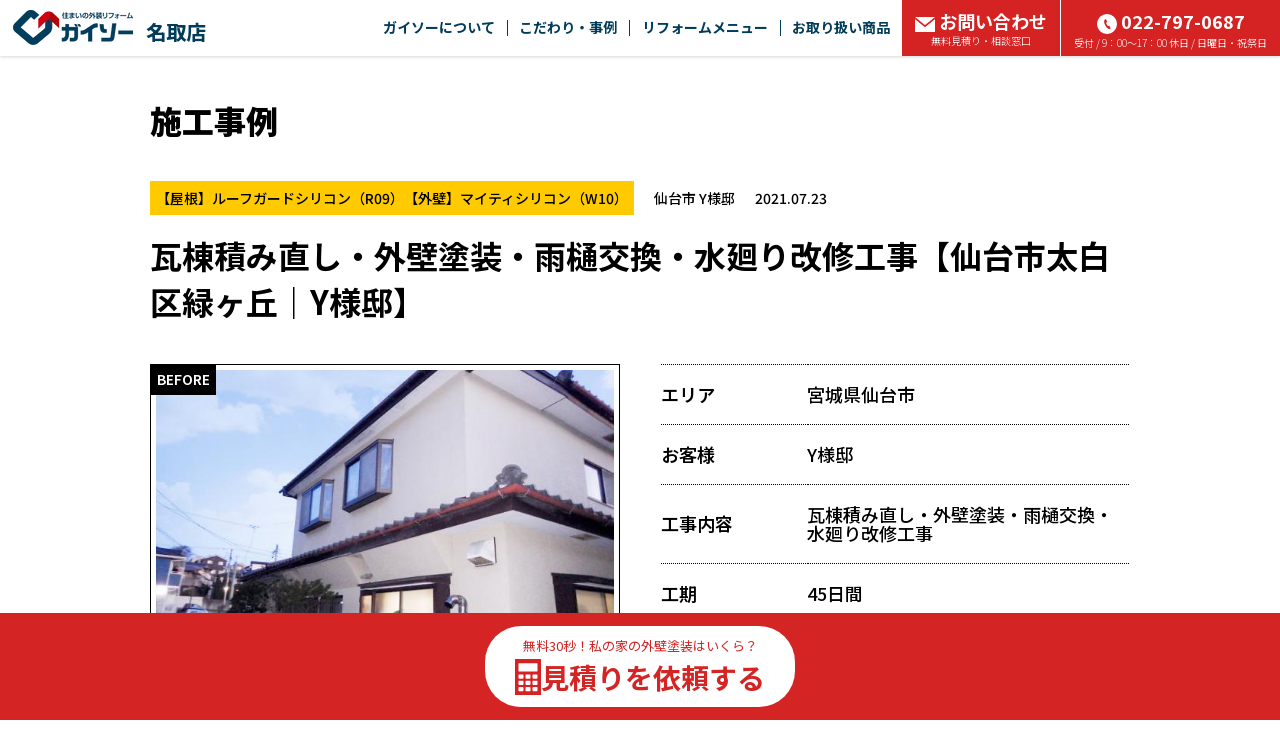

--- FILE ---
content_type: text/html; charset=UTF-8
request_url: http://www.gaiso-natori.co/gallery/detail/?sid=5895
body_size: 346273
content:
<!doctype html>
<html>
<head>

<meta charset="utf-8">


<title>瓦棟積み直し・外壁塗装・雨樋交換・水廻り改修工事【仙台市太白区緑ヶ丘｜Y様邸】｜ガイソー名取店</title>
<meta name="viewport" content="width=device-width, initial-scale=1.0">
<meta name="format-detection" content="telephone=no">
<meta name="keywords" content="太白区,外壁塗装,屋根塗装," />
<meta property="og:title" content="瓦棟積み直し・外壁塗装・雨樋交換・水廻り改修工事【仙台市太白区緑ヶ丘｜Y様邸】｜ガイソー名取店">
<meta property="og:type" content="website">
<meta property="og:url" content="http://www.gaiso-natori.co/gallery/detail/?sid=5895">
<meta property="og:image" content="">
<meta property="og:site_name" content="ガイソー名取店">
<meta property="og:description" content="【施工事例】水廻りのリフォームがキッカケ。屋根瓦は割れなどもなくそのまま使える状態でしたが、棟に歪みやズレが見られたので、棟積み直しをご提案しました。耐震性も向上し雨漏りに強い屋根になりました。内装・外装共に総合的にリフォーム！快適なお住まいとなりました。">

<meta name="description" content="【施工事例】水廻りのリフォームがキッカケ。屋根瓦は割れなどもなくそのまま使える状態でしたが、棟に歪みやズレが見られたので、棟積み直しをご提案しました。耐震性も向上し雨漏りに強い屋根になりました。内装・外装共に総合的にリフォーム！快適なお住まいとなりました。" /><link rel="shortcut icon" href="/favicon.ico" type="image/x-icon">
<link rel="apple-touch-icon" href="/images/apple-touch-icon.png" sizes="180x180">
<link rel="icon" type="image/png" href="/images/android-touch-icon.png" sizes="192x192">

<link rel="canonical" href="http://www.gaiso-natori.co/gallery/detail/?sid=5895">


<!-- <link rel="stylesheet" href="/shared/css/bootstrap2.min.css?12" type="text/css">
<link rel="stylesheet" href="/shared/css/sanitize.css?12" type="text/css">
<link rel="stylesheet" href="/shared/css/common.css?12" type="text/css"> -->

<link rel="stylesheet" href="/shared/css/bundle.css?12" type="text/css">
<link rel="stylesheet" href="/shared/css/footer.css?12" media="print" onload="this.media='all'">

<!-- <link rel="stylesheet" href="/shared/css/scroll-hint.min.css?12" type="text/css"> -->


<script type="text/javascript" src="/shared/js/jquery-1.12.3.min.js?12"></script>

<!-- modal-video -->
<link href="https://unpkg.com/modal-video@latest/css/modal-video.min.css" rel="stylesheet" media="print" onload="this.media='all'">
<script src="https://unpkg.com/modal-video@latest/js/modal-video.min.js" defer></script>

<!-- Font Awesome -->
<link rel="stylesheet" id="fa5-css" href="//use.fontawesome.com/releases/v5.15.1/css/all.css?ver=5.15.1" type="text/css" media="all">

<link rel="preconnect" href="https://fonts.googleapis.com">
<link rel="preconnect" href="https://fonts.gstatic.com" crossorigin>

<link rel="preload" as="style" fetchpriority="high" href="https://fonts.googleapis.com/css2?family=Noto+Sans+JP:wght@100..900&family=Zen+Kaku+Gothic+New:wght@400..900&display=swap" />
<link rel="stylesheet" href="https://fonts.googleapis.com/css2?family=Noto+Sans+JP:wght@100..900&family=Zen+Kaku+Gothic+New:wght@400..900&display=swap" media="print" onload='this.media="all"' />

<link
  rel="preload"
  as="image"
  href="/images/slide_bg.png"
  fetchpriority="high">

<link rel="stylesheet" href="./css/gallery_detail.css?12" type="text/css"/>
<link rel="stylesheet" href="/css/index.css?12" type="text/css"/>
<noscript>Requires a javascript capable browser.</noscript>

<!-- Global site tag (gtag.js) - Google Analytics -->
<script async src="https://www.googletagmanager.com/gtag/js?id=UA-88699247-5"></script>
<script>
  window.dataLayer = window.dataLayer || [];
  function gtag(){dataLayer.push(arguments);}
  gtag('js', new Date());

  gtag('config', 'UA-88699247-5');
</script>

<!-- Begin Mieruca Embed Code -->
<script type="text/javascript" id="mierucajs">
window.__fid = window.__fid || [];__fid.push([225384183]);
(function() {
function mieruca(){if(typeof window.__fjsld != "undefined") return; window.__fjsld = 1; var fjs = document.createElement('script'); fjs.type = 'text/javascript'; fjs.async = true; fjs.id = "fjssync"; var timestamp = new Date;fjs.src = ('https:' == document.location.protocol ? 'https' : 'http') + '://hm.mieru-ca.com/service/js/mieruca-hm.js?v='+ timestamp.getTime(); var x = document.getElementsByTagName('script')[0]; x.parentNode.insertBefore(fjs, x); };
setTimeout(mieruca, 500); document.readyState != "complete" ? (window.attachEvent ? window.attachEvent("onload", mieruca) : window.addEventListener("load", mieruca, false)) : mieruca();
})();
</script>
<!-- End Mieruca Embed Code -->

<!-- Google Tag Manager -->
<script>(function(w,d,s,l,i){w[l]=w[l]||[];w[l].push({'gtm.start':
new Date().getTime(),event:'gtm.js'});var f=d.getElementsByTagName(s)[0],
j=d.createElement(s),dl=l!='dataLayer'?'&l='+l:'';j.async=true;j.src=
'https://www.googletagmanager.com/gtm.js?id='+i+dl;f.parentNode.insertBefore(j,f);
})(window,document,'script','dataLayer','GTM-TCG7DMZZ');</script>
<!-- End Google Tag Manager -->
<script type="text/javascript">
    // gtag_report_conversionの定義チェック
    function gtag_report_conversion_check(str){
        if(typeof gtag_report_conversion === "function") {
            gtag_report_conversion(str);
            return false;
        }
        else{
            //gtag('event', 'tel', { 'event_category': '電話リンク', 'event_label': '電話リンクからのお問い合わせ' });
            return true;
        }
    }
</script>

<script type="application/ld+json">
    {
        "@context" : "https://schema.org",
        "@type" : "WebSite",
        "name" : "ガイソー名取店",
        "url" : "http://www.gaiso-natori.co"
}
</script>

<script type="application/ld+json">
    {
      "@context": "https://schema.org",
      "@type": "BreadcrumbList",
      "itemListElement": [
              {
        "@type": "ListItem",
        "position": 1,
                "item": "http://www.gaiso-natori.co/",
                "name": "住まいの外装リフォーム GAISO(ガイソー)　トップ"
      },              {
        "@type": "ListItem",
        "position": 2,
                "item": "http://www.gaiso-natori.co/gallery/",
                "name": "施工事例"
      },              {
        "@type": "ListItem",
        "position": 3,
                "name": "瓦棟積み直し・外壁塗装・雨樋交換・水廻り改修工事【仙台市太白区緑ヶ丘｜Y様邸】"
      }            ]
    }
</script>
</head>
<body id="pageTop">


<!-- Google Tag Manager (noscript) -->
<noscript><iframe src=https://www.googletagmanager.com/ns.html?id=GTM-TCG7DMZZ
height="0" width="0" style="display:none;visibility:hidden"></iframe></noscript>
<!-- End Google Tag Manager (noscript) -->
<header class="secNewHeader">
    <div class="secNewHeaderIn">

        <div class="logoArea">
            <div class="logoAreaIn">
                <a href="/">
                    <img src="/shared/images/logoHeader@2x.webp"
                        srcset="/shared/images/logoHeader.webp 1x, /shared/images/logoHeader@2x.webp 2x"
                        width="120" height="35" alt="ガイソーロゴ" class="logoImg imgFit" fetchpriority="high" loading="eager" />
                </a>
                <div class="logoText">
                    <span class="hideText">ガイソー</span>名取店                </div>
            </div>
        </div>

        <div class="linkArea hidden-xs">
            <div class="menu_item">
                <a href="" class="menu_link noEvent">ガイソーについて</a>
                <div class="drop-menu">
                    <div class="drop-menuIn">
                                              <div class="drop-menu_item"><a href="/about/" class="drop-menu_link">はじめにお読みください</a></div>
                        <div class="drop-menu_item"><a href="/what/company/" class="drop-menu_link">会社案内</a></div>
                        <div class="drop-menu_item"><a href="/staff/" class="drop-menu_link">スタッフ紹介</a></div>
                        <div class="drop-menu_item"><a href="/flow/" class="drop-menu_link">リフォームの流れ</a></div>
                        <div class="drop-menu_item"><a href="/security/" class="drop-menu_link">保証</a></div>

                                                <div class="drop-menu_item"><a href="/voice/" class="drop-menu_link">お客様の声</a></div>
                        
                    </div>
                </div>
            </div>

            <div class="menu_item">
                <a href="" class="menu_link noEvent">こだわり・事例</a>
                <div class="drop-menu">
                    <div class="drop-menuIn">
                        <div class="drop-menu_item"><a href="/sekou/" class="drop-menu_link">こだわり施工</a></div>
                        <div class="drop-menu_item"><a href="/gallery/" class="drop-menu_link">施工事例</a></div>
                        <div class="drop-menu_item"><a href="/style/kodawari/" class="drop-menu_link">手塗りローラー工法</a></div>
                                                <div class="drop-menu_item"><a href="/style/kodawari/powerclean/" class="drop-menu_link">バイオ高圧洗浄</a></div>
                                                                    </div>
                </div>
            </div>

                        <div class="menu_item">
                <a href="" class="menu_link noEvent">リフォームメニュー</a>
                <div class="drop-menu">
                    <div class="drop-menuIn">

                        <!-- 外壁塗装 -->
                        <div class="drop-menu_item"><a href="/campaign/" class="drop-menu_link">外壁塗装</a></div>

                        <!-- 外壁サイディング -->
                                                <div class="drop-menu_item"><a href="/siding/" class="drop-menu_link">外壁サイディング</a></div>
                        
                        <!-- 防水工事 -->
                                                <div class="drop-menu_item"><a href="/waterproof/" class="drop-menu_link">防水工事</a></div>
                        
                        <!-- 屋根塗装 -->
                        
                        <!-- 屋根カバー工法 -->
                                                <div class="drop-menu_item"><a href="/style/yanecover_cam/" class="drop-menu_link">屋根カバー工法</a></div>
                        
                        <!-- メンテナンス -->
                        <div class="drop-menu_item"><a href="/maintenance/" class="drop-menu_link">メンテナンス</a></div>

                        <!-- 火災保険 -->
                                                <div class="drop-menu_item"><a href="/style/kasai/" class="drop-menu_link">火災保険</a></div>
                        
                        <!-- ドローン -->
                        
                        <!-- 太陽光発電 -->
                        
                    </div>
                </div>

            </div>
            
            <div class="menu_item">
                <a href="" class="menu_link noEvent">お取り扱い商品</a>
                <div class="drop-menu">
                    <div class="drop-menuIn">
                        <table class="menuTable">
                            <tr>
                                <th rowspan="2"><div class="cellSidebar">外壁塗料</div></th>
                                <td><a href="/style/kabe/kabe16/">シリコン塗料</a></td>
                                <td><a href="/style/kabe/kabe13/">アクリルシリコン塗料</a></td>
                                <td><a href="/style/kabe/kabe07/">ハイブリッド塗料<br/>シリコン・フッ素</a></td>
                                <td><a href="/style/kabe/kabe11/">フッ素塗料</a></td>
                                <td><a href="/style/kabe/kabe08/">高光沢<br/>フッ素塗料</a></td>
                                <td><a href="/style/kabe/kabe12/">最上級<br/>フッ素塗料</a></td>
                            </tr>
                            <tr class="cellUnderbar">
                                <td><a href="/style/kabe/kabe09/">ハイブリッド<br/>無機塗料</a></td>
                                <td><a href="/style/kabe/kabe10/">最上級ハイブリッド<br/>無機塗料</a></td>
                                <td><a href="/style/kabe/kabe17/">無機多彩仕上げ</a></td>
                                <td><a href="/style/kabe/kabe04/">ロケット開発技術応用<br/>つや消し遮熱・断熱塗料</a></td>
                                <td><a href="/style/kabe/kabe15/">つや消し塗料</a></td>
                                <td><a href="/style/kabe/kabe18/">天然鉱石配合<br/>多彩模様仕上げ</a></td>
                            </tr>
                            <tr class="cellUnderbar">
                                <th><div class="cellSidebar">屋根塗料</div></th>
                                <td><a href="/style/yanetosou/yanetosou02/">屋根用塗料<br/>シリコン・フッ素・無機</a></td>
                                <td><a href="/style/yanetosou/yanetosou03/">下塗塗料不要<br/>シリコン樹脂塗料＋<br/>クリヤー塗料</a></td>
                                <td></td>
                                <td></td>
                                <td></td>
                                <td></td>
                            </tr>
                            <tr class="cellUnderbar">
                                <th><div class="cellSidebar">外壁・屋根塗料</div></th>
                                <td><a href="/style/kabe/kabe14/">高日射反射率<br/>遮熱塗料</a></td>
                                <td></td>
                                <td></td>
                                <td></td>
                                <td></td>
                                <td></td>
                            </tr>
                            <tr class="cellUnderbar">
                                <th><div class="cellSidebar">防水</div></th>
                                <td><a href="/style/bousui/bousui01/">ベランダ・ルーフバルコニー<br/>防水トップコート</a></td>
                                <td></td>
                                <td></td>
                                <td></td>
                                <td></td>
                                <td></td>
                            </tr>
                            <tr class="cellUnderbar">
                                <th><div class="cellSidebar">外壁サイディング</div></th>
                                <td><a href="/style/kabesiding/kabesiding01/">鋼板外装材</a></td>
                                <td><a href="/style/kabesiding/kabesiding02/">アルミ外装材</a></td>
                                <td></td>
                                <td></td>
                                <td></td>
                                <td></td>
                            </tr>
                            <tr>
                                <th><div class="cellSidebar">屋根カバー工法</div></th>
                                <td><a href="/style/yanecover/yanecover01/">断熱金属屋根材</a></td>
                                <td><a href="/style/yanecover/yanecover06/">天然石吹付<br/>ガルバリウム<br/>鋼板屋根材</a></td>
                                <td><a href="/style/yanecover/yanecover04/">ガルバリウム<br/>鋼板屋根材<br/>ビスなし施工</a></td>
                                <td><a href="/style/yanecover/yanecover05/">ファイバーグラス<br/>天然石セラミック<br/>コーティング</a></td>
                                <td></td>
                                <td></td>
                            </tr>
                        </table>
                    </div>
                </div>
            </div>

            <div class="menu_item">
                <a href="/contact" class="menu_link verRed">
                    <div class="bigText"><img src="/images/parts/icon_mail02.svg" width="20" height="15" alt="" class="iconMailWhite imgFit"/><img src="/images/parts/icon_mail02Black.svg" width="20" height="15" alt="" class="iconMailBlack imgFit"/>お問い合わせ</div>
                    <div class="smallText">無料見積り・相談窓口</div>
                </a>
                <div class="drop-menu">
                    <div class="drop-menuIn">

                        <div class="drop-menu_item"><a href="/contact/" class="drop-menu_link">見積り依頼</a></div>

                                                <div class="drop-menu_item"><a href="/reserve_shop/#reserveFlow" class="drop-menu_link">来店予約</a></div>
                        
                        <div class="drop-menu_item"><a href="/request/" class="drop-menu_link">資料請求</a></div>

                                                <div class="drop-menu_item"><a href="/consultation/" class="drop-menu_link">オンライン相談</a></div>
                        
                        <div class="drop-menu_item"><a href="/consult/" class="drop-menu_link">メール相談</a></div>

                                                <div class="drop-menu_item"><a href="/estimate/" class="drop-menu_link">カンタン見積り君</a></div>
                        
                        <div class="drop-menu_item"><a href="/wall/" class="drop-menu_link">外壁・屋根診断</a></div>
                        <div class="drop-menu_item"><a href="/rain/" class="drop-menu_link">雨漏り診断</a></div>

                        
                    </div>
                </div>
            </div>
            <div class="menu_tel">
                <a onclick="return gtag_report_conversion_check('tel:022-797-0687');" href="tel:0227970687" class="menu_link verRed ro">
                    <div class="bigText"><img src="/images/parts/icon_phone.svg" width="20" height="20" alt="" class="icon_mailImg imgFit"/>022-797-0687</div>
                    <div class="smallText">受付 / 9：00～17：00 休日 / 日曜日・祝祭日</div>
                </a>
            </div>
        </div>

        <div class="btnMenuSpArea">
            <div style="display: flex; align-items: center; gap: 5px;">
                                            </div>
            <div class="btnMenuSp">
                <div class="menuSpTrigger">
                    <span></span>
                    <span></span>
                    <span></span>
                </div>
            </div>
        </div>

    </div>
</header>

<div class="menuListSpArea">
    <div class="menuListSpAreaIn">

        <div class="menuListTable">
            <div class="tableTitle Bold">お問い合わせ</div>
            <div class="tableSubTitle">
                <a onclick="return gtag_report_conversion_check('tel:022-797-0687');" href="tel:0227970687" class="telText">
                    <img src="/images/parts/icon_phone2.svg" width="31.42" height="31.42" alt="" class=""/>022-797-0687                </a>
            </div>
            <div class="tableChapBox">

                <div class="tableChap typeBold"><a href="/contact/" class="tableChapLink ro">見積り依頼</a></div>

                                <div class="tableChap typeBold"><a href="/reserve_shop/#reserveFlow" class="tableChapLink ro">来店予約</a></div>
                
                <div class="tableChap"><a href="/request/" class="tableChapLink ro">資料請求</a></div>

                                <div class="tableChap"><a href="/consultation/" class="tableChapLink ro">オンライン相談</a></div>
                
                <div class="tableChap"><a href="/consult/" class="tableChapLink ro">メール相談</a></div>

                                <div class="tableChap"><a href="/estimate/" class="tableChapLink ro">カンタン見積り君</a></div>
                
                <div class="tableChap"><a href="/wall/" class="tableChapLink ro">外壁・屋根診断</a></div>
                <div class="tableChap"><a href="/rain/" class="tableChapLink ro">雨漏り診断</a></div>

                
            </div>
        </div>

        <div class="menuListTable">
            <div class="tableTitle">ガイソーについて</div>
            <div class="tableChapBox">
                <div class="tableChap"><a href="/about/" class="tableChapLink ro">はじめに<br>お読みください</a></div>
                <div class="tableChap"><a href="/what/company/" class="tableChapLink ro">会社案内</a></div>
                <div class="tableChap"><a href="/staff/" class="tableChapLink ro">スタッフ紹介</a></div>
                <div class="tableChap"><a href="/flow/" class="tableChapLink ro">リフォームの流れ</a></div>
                <div class="tableChap"><a href="/security/" class="tableChapLink ro">保証</a></div>

                                <div class="tableChap"><a href="/voice/" class="tableChapLink ro">お客様の声</a></div>
                
            </div>
        </div>

        <div class="menuListTable">
            <div class="tableTitle">こだわり・事例</div>
            <div class="tableChapBox tableChapBoxReverse">
                <div class="tableChap"><a href="/sekou/" class="tableChapLink ro">こだわり施工</a></div>
                <div class="tableChap"><a href="/gallery/" class="tableChapLink ro">施工事例</a></div>
                <div class="tableChap"><a href="/style/kodawari/" class="tableChapLink ro">手塗りローラー工法</a></div>
                                <div class="tableChap"><a href="/style/kodawari/powerclean/" class="tableChapLink ro">バイオ高圧洗浄</a></div>
                                            </div>
        </div>
                <div class="menuListTable">
            <div class="tableTitle">リフォームメニュー</div>
            <div class="tableChapBox tableChapBoxReverse">

                <!-- 外壁塗装 -->
                <div class="tableChap"><a href="/campaign/" class="tableChapLink ro">外壁塗装</a></div>

                <!-- 外壁サイディング -->
                                <div class="tableChap"><a href="/siding/" class="tableChapLink ro">外壁サイディング</a></div>
                
                <!-- 防水工事 -->
                                <div class="tableChap"><a href="/waterproof/" class="tableChapLink ro">防水工事</a></div>
                
                <!-- 屋根塗装 -->
                
                <!-- 屋根カバー工法 -->
                                <div class="tableChap"><a href="/style/yanecover_cam/" class="tableChapLink ro">屋根カバー工法</a></div>
                
                <!-- メンテナンス -->
                <div class="tableChap"><a href="/maintenance/" class="tableChapLink ro">メンテナンス</a></div>

                <!-- 火災保険 -->
                                <div class="tableChap"><a href="/style/kasai/" class="tableChapLink ro">火災保険</a></div>
                
                <!-- ドローン -->
                
                <!-- 太陽光発電 -->
                
            </div>
        </div>
        
        <div class="menuListTable">
            <div class="tableTitle">お取り扱い商品</div>
            <div class="tableMerchandBox">

                <div class="merchandChap">
                    <div class="merchandTitle">
                        外壁塗料<img src="/images/parts/parts_arrow05Down.svg" width="8" height="6.4" alt="" class="Upimg"/>
                    </div>
                    <div class="merchandDetail">
                        <div class="merchandDetailIn">
                            <div class="merchandList"><a href="/style/kabe/kabe16/">シリコン塗料</a></div>
                            <div class="merchandList"><a href="/style/kabe/kabe13/">アクリルシリコン塗料</a></div>
                            <div class="merchandList"><a href="/style/kabe/kabe07/">ハイブリッド塗料<br/>シリコン・フッ素</a></div>
                            <div class="merchandList"><a href="/style/kabe/kabe11/">フッ素塗料</a></div>
                            <div class="merchandList"><a href="/style/kabe/kabe08/">高光沢<br/>フッ素塗料</a></div>
                            <div class="merchandList"><a href="/style/kabe/kabe12/">最上級<br/>フッ素塗料</a></div>
                            <div class="merchandList"><a href="/style/kabe/kabe09/">ハイブリッド<br/>無機塗料</a></div>
                            <div class="merchandList"><a href="/style/kabe/kabe10/">最上級ハイブリッド<br/>無機塗料</a></div>
                            <div class="merchandList"><a href="/style/kabe/kabe17/">無機多彩仕上げ</a></div>
                            <div class="merchandList"><a href="/style/kabe/kabe04/">ロケット開発技術応用<br/>つや消し遮熱・断熱塗料</a></div>
                            <div class="merchandList"><a href="/style/kabe/kabe15/">つや消し塗料</a></div>
                            <div class="merchandList"><a href="/style/kabe/kabe18/">天然鉱石配合<br/>多彩模様仕上げ</a></div>
                        </div>
                    </div>
                </div>

                <div class="merchandChap">
                    <div class="merchandTitle">
                        屋根塗料<img src="/images/parts/parts_arrow05Down.svg" width="8" height="6.4" alt="" class="Upimg"/>
                    </div>
                    <div class="merchandDetail">
                        <div class="merchandDetailIn">
                            <div class="merchandList"><a href="/style/yanetosou/yanetosou02/">屋根用塗料<br/>シリコン・フッ素・無機</a></div>
                            <div class="merchandList"><a href="/style/yanetosou/yanetosou03/">下塗塗料不要<br/>シリコン樹脂塗料＋<br/>クリヤー塗料</a></div>
                        </div>
                    </div>
                </div>

                <div class="merchandChap">
                    <div class="merchandTitle">
                        外壁・屋根塗料<img src="/images/parts/parts_arrow05Down.svg" width="8" height="6.4" alt="" class="Upimg"/>
                    </div>
                    <div class="merchandDetail">
                        <div class="merchandDetailIn">
                            <div class="merchandList"><a href="/style/kabe/kabe14/">高日射反射率<br/>遮熱塗料</a></div>
                        </div>
                    </div>
                </div>

                <div class="merchandChap">
                    <div class="merchandTitle">
                        防水<img src="/images/parts/parts_arrow05Down.svg" width="8" height="6.4" alt="" class="Upimg"/>
                    </div>
                    <div class="merchandDetail">
                        <div class="merchandDetailIn">
                            <div class="merchandList"><a href="/style/bousui/bousui01/">ベランダ・ルーフバルコニー<br/>防水トップコート</a></div>
                        </div>
                    </div>
                </div>

                <div class="merchandChap">
                    <div class="merchandTitle">
                        外壁サイディング<img src="/images/parts/parts_arrow05Down.svg" width="8" height="6.4" alt="" class="Upimg"/>
                    </div>
                    <div class="merchandDetail">
                        <div class="merchandDetailIn">
                            <div class="merchandList"><a href="/style/kabesiding/kabesiding01/">鋼板外装材</a></div>
                            <div class="merchandList"><a href="/style/kabesiding/kabesiding02/">アルミ外装材</a></div>
                        </div>
                    </div>
                </div>

                <div class="merchandChap">
                    <div class="merchandTitle">
                        屋根カバー工法<img src="/images/parts/parts_arrow05Down.svg" width="8" height="6.4" alt="" class="Upimg"/>
                    </div>
                    <div class="merchandDetail">
                        <div class="merchandDetailIn">
                            <div class="merchandList"><a href="/style/yanecover/yanecover01/">断熱金属屋根材</a></div>
                            <div class="merchandList"><a href="/style/yanecover/yanecover06/">天然石吹付<br/>ガルバリウム<br/>鋼板屋根材</a></div>
                            <div class="merchandList"><a href="/style/yanecover/yanecover04/">ガルバリウム<br/>鋼板屋根材<br/>ビスなし施工</a></div>
                            <div class="merchandList"><a href="/style/yanecover/yanecover05/">ファイバーグラス<br/>天然石セラミック<br/>コーティング</a></div>
                        </div>
                    </div>
                </div>

            </div>
        </div>

        <div class="menuListTable">
            <div class="tableChapBox topBorder">
                <div class="tableChap typeLong"><a href="https://www.gaiso.co/vc/" class="tableChapLink ro">ボランタリーチェーン加盟店募集</a></div>
            </div>
        </div>

    </div>
</div>

<!--
 -->

<style>
    .tableChapBoxReverse .tableChap:first-child {
        width: 100% !important;
    }

    .menuListSpArea .menuListSpAreaIn .menuListTable .tableChapBoxReverse .tableChap:nth-child(2n+1):last-child {
        width: 50% !important;
    }

    .menuListSpArea .menuListSpAreaIn .menuListTable .tableChapBoxReverse .tableChap:nth-child(2n):last-child {
        width: 100% !important;
    }
</style>

<div id="bodyMain">
    <div id="main">
         <link rel="stylesheet" type="text/css" href="./css/common.css?12">
 <link rel="stylesheet" type="text/css" href="./css/swiper.css">

<div class="new-gallery-info-area">
    <div class="commonWidth">
        <div class="new-commonTitPage">施工事例</div>
    
            
        <div class="secDetails">
            <div class="txtCategoryWrap">
                                <div class="txtCategory">
                    <span>【屋根】ルーフガードシリコン（R09）【外壁】マイティシリコン（W10）</span>
                </div>
                                <div class="txtAreaName">
                    仙台市 Y様邸                </div>
                <div class="txtDate">
                    2021.07.23                </div>
            </div>
            
            <h2 class="gallery_main_title">
                瓦棟積み直し・外壁塗装・雨樋交換・水廻り改修工事【仙台市太白区緑ヶ丘｜Y様邸】            </h2>
    
            <div class="before_after_area">
              <div class="left_area">
                <div class="before_img_area">
                    <div class="before_ico">
                        BEFORE
                    </div>
                    <img src="/media/gis_gallery/202107281436_phpd73igP_m.jpg" alt="" class="ro img-max">                </div>
                <div class="after_img_area">
                  <div class="after_ico">
                    AFTER
                  </div>
                  <img src="/media/gis_gallery/202107281436_phpR1SbTe_m.jpg" alt="" class="ro img-max">                </div>
              </div>
    
              <div class="right_area">
                <table class="infoTable">
                    <tr>
                        <th>エリア</th>
                        <td>宮城県仙台市</td>
                    </tr>
                    <tr>
                        <th>お客様</th>
                        <td>Y様邸</td>
                    </tr>
                    <tr>
                        <th>工事内容</th>
                        <td>瓦棟積み直し・外壁塗装・雨樋交換・水廻り改修工事</td>
                    </tr>
                    <tr>
                        <th>工期</th>
                        <td>45日間</td>
                    </tr>
                    <tr>
                        <th>リフォーム費用</th>
                        <td>288.3万円（外装工事）</td>
                    </tr>
                    <tr>
                        <th>仕様</th>
                        <td>【屋根】ルーフガードシリコン（R09）【外壁】マイティシリコン（W10）</td>
                    </tr>
                    <tr>
                        <th>築年数</th>
                        <td>
                            年                        </td>
                    </tr>
                    <tr>
                        <th>坪数</th>
                        <td>
                                                    </td>
                    </tr>
    
                    <tr>
                        <th>施工</th>
                        <td>ガイソー名取店</td>
                    </tr>
                                    </table>
              </div>
            </div>
        </div>
            </div>
</div>

<div class="new-gallery-bloday-area">
    <div class="commonWidth">
<div class="add_box0"><div class="box col-xs-12">
<h2>
    工事詳細
</h2>
</div><div class="box col-xs-12 col-sm-12">
<div class="text_area">
    ■お問合せのきっかけ<br />
お風呂やキッチンなど水廻りのリフォームを考えていて、外装リフォームと併せて改修工事をしてくれる業者を探していたとのことです。<br />
<br />
■工事詳細<br />
【屋根工事】<br />
瓦棟積み直し:既存棟撤去→瓦棟積み直し（１段）・桟瓦一部葺き直し<br />
屋根塗装：ルーフガードシリコン（R09）<br />
<br />
【外壁塗装工事】<br />
外壁素材：モルタル<br />
施工手順：バイオ高圧洗浄→微弾性フィラーでの下塗り（1回塗り）→マイティシリコンでの仕上げ塗装（２回塗り）<br />
<br />
【雨樋交換工事】<br />
Panasonicシビルスケア使用<br />
<br />
【付帯部塗装】<br />
破風・霧除け・雨戸・雨押え：シリコン仕上げ<br />
軒天：NAD仕上げ<br />
<br />
■施工費用<br />
外装改修工事 288.3万円<br />
水廻り改修工事 370.5万円<br />
アンテナ交換工事 104.4万円<br />
<br />
合計669.3万円<br />

</div>
</div>
</div><div class="add_box0"><div class="box col-xs-12">
<h2>
    施工前
</h2>
</div><div class="box col-xs-12 col-sm-4">
<div class="img_area">
    <img class="thumbnail" src="/media/gis_gallery/202107231642_phpYSLY9P.jpg">
</div><div class="sub_text">
    瓦屋根
</div><div class="text_area">
    漆喰の剥がれなどはありませんが、棟の歪みがありました。今回は"棟"の積み直し工事を行うこととなりました。<br />

</div>
</div><div class="box col-xs-12 col-sm-4">
<div class="img_area">
    <img class="thumbnail" src="/media/gis_gallery/202107232003_php0sLrBJ.jpg">
</div><div class="sub_text">
    瓦棟のズレ・歪み
</div><div class="text_area">
    経年劣化によって棟は弱くなっています。棟の積み直しを行うことで耐震性もアップします。
</div>
</div><div class="box col-xs-12 col-sm-4">
<div class="img_area">
<img class="thumbnail" src="/media/gis_gallery/202107231957_phphaQuKR.jpg">
</div><div class="sub_text">
外壁の劣化
</div><div class="text_area">
モルタルの外壁。色あせ等の劣化が見られました。外壁塗装も行います。
</div>
</div>
</div><div class="add_box0"><div class="box col-xs-12">
<h2>
    棟積み直し
</h2>
</div><div class="box col-xs-12 col-sm-4">
<div class="img_area">
    <img class="thumbnail" src="/media/gis_gallery/202107231656_php2dvavz.jpg">
</div><div class="sub_text">
    既存棟瓦の撤去
</div><div class="text_area">
    既存の棟瓦を撤去します。<br />
劣化した屋根土を撤去していきます。<br />
<br />
屋根土が劣化していると地震などで瓦が崩れてしまう原因になります。<br />

</div>
</div><div class="box col-xs-12 col-sm-4">
<div class="img_area">
    <img class="thumbnail" src="/media/gis_gallery/202107231656_phpns3Pfy.jpg">
</div><div class="sub_text">
    棟積み直し
</div><div class="text_area">
    古くなった屋根土を一度撤去し、漆喰で固定しながら棟瓦を積み直すことで、しっかりと強度のある瓦屋根が保たれます。
</div>
</div><div class="box col-xs-12 col-sm-4">
<div class="img_area">
<img class="thumbnail" src="/media/gis_gallery/202107231656_phpQVuVhx.jpg">
</div><div class="sub_text">
棟積み直し
</div><div class="text_area">
屋根棟は、雨水の侵入を防ぐ役割があります。<br />
しっかりと補修しておくことで地震や風災に強い屋根になります。
</div>
</div>
</div><div class="add_box0"><div class="box col-xs-12">
<h2>
    屋根塗装
</h2>
</div><div class="box col-xs-12 col-sm-4">
<div class="img_area">
    <img class="thumbnail" src="/media/gis_gallery/202107231957_php0XYUBv.jpg">
</div><div class="sub_text">
    屋根の色あせ
</div><div class="text_area">
    屋根の板金部分。色あせが目立ちます。
</div>
</div><div class="box col-xs-12 col-sm-4">
<div class="img_area">
    <img class="thumbnail" src="/media/gis_gallery/202107231649_phpJEJTHb.jpg">
</div><div class="sub_text">
    手塗りローラーで３度塗り
</div><div class="text_area">
    下塗り、中塗り、仕上げ塗りの「３度塗り」で仕上げます。
</div>
</div><div class="box col-xs-12 col-sm-4">
<div class="img_area">
<img class="thumbnail" src="/media/gis_gallery/202107231649_phpxu8P0e.jpg">
</div><div class="sub_text">
仕上がり
</div><div class="text_area">
ルーフガードシリコン（R09）で塗装しました。
</div>
</div>
</div><div class="add_box0"><div class="box col-xs-12">
<h2>
    外壁一部貼替え
</h2>
</div><div class="box col-xs-12 col-sm-4">
<div class="img_area">
    <img class="thumbnail" src="/media/gis_gallery/202107231658_phpBzjLho.jpg">
</div><div class="sub_text">
    外壁の一部を貼替えました
</div><div class="text_area">
    傷んでいた外壁の一部は、貼替えを行いました。
</div>
</div><div class="box col-xs-12 col-sm-4">
<div class="img_area">
    <img class="thumbnail" src="/media/gis_gallery/202107231658_phpPGKmSb.jpg">
</div><div class="sub_text">
    コーキング
</div><div class="text_area">
    貼替えた部分をコーキング処理します。
</div>
</div><div class="box col-xs-12 col-sm-4">
<div class="img_area">
<img class="thumbnail" src="/media/gis_gallery/202107231658_phpFNGvLZ.jpg">
</div><div class="sub_text">
貼替え完了
</div><div class="text_area">
このあと外壁塗装を行います。
</div>
</div>
</div><div class="add_box0"><div class="box col-xs-12">
<h2>
    外壁塗装
</h2>
</div><div class="box col-xs-12 col-sm-4">
<div class="img_area">
    <img class="thumbnail" src="/media/gis_gallery/202107231653_phpcuFKr4.jpg">
</div><div class="sub_text">
    バイオ高圧洗浄
</div><div class="text_area">
    バイオ高圧洗浄で汚れをしっかり洗い流してから塗装します。<a href="http://www.gaiso-natori.co/style/kodawari/powerclean/" target="_blank">▷ガイソーパワークリーナーによるバイオ高圧洗浄</a>
</div>
</div><div class="box col-xs-12 col-sm-4">
<div class="img_area">
    <img class="thumbnail" src="/media/gis_gallery/202107231653_php1HhiOr.jpg">
</div><div class="sub_text">
    外壁塗装
</div><div class="text_area">
    微弾性フィラーでの下塗り（1回塗り）→マイティシリコンでの仕上げ塗装（２回塗り）で仕上げます。
</div>
</div><div class="box col-xs-12 col-sm-4">
<div class="img_area">
<img class="thumbnail" src="/media/gis_gallery/202107231653_phpoUqpEP.jpg">
</div><div class="sub_text">
仕上がり
</div><div class="text_area">
マイティシリコン（W10）で塗装しました。手塗りでしっかりとした塗膜を作ります。
</div>
</div>
</div><div class="add_box0"><div class="box col-xs-12">
<h2>
    庇
</h2>
</div><div class="box col-xs-12 col-sm-4">
<div class="img_area">
    <img class="thumbnail" src="/media/gis_gallery/202107231650_phpJgxvsB.jpg">
</div><div class="sub_text">
    バイオ高圧洗浄
</div><div class="text_area">
    褪色が激しかった庇（ひさし）部分。バイオ高圧洗浄で汚れ・カビ・コケなどを洗い流します。
</div>
</div><div class="box col-xs-12 col-sm-4">
<div class="img_area">
    <img class="thumbnail" src="/media/gis_gallery/202107231644_phpr9w1QO.jpg">
</div><div class="sub_text">
    下塗り
</div><div class="text_area">
    下塗り、中塗り、仕上げ塗りの「３度塗り」で仕上げます。
</div>
</div><div class="box col-xs-12 col-sm-4">
<div class="img_area">
<img class="thumbnail" src="/media/gis_gallery/202107231644_phpHDed12.jpg">
</div><div class="sub_text">
仕上がり
</div><div class="text_area">
ルーフガードシリコン（R09）で仕上げました。
</div>
</div>
</div><div class="add_box0"><div class="box col-xs-12">
<h2>
    付帯部
</h2>
</div><div class="box col-xs-12 col-sm-4">
<div class="img_area">
    <img class="thumbnail" src="/media/gis_gallery/202107231701_phpP3VBUh.jpg">
</div><div class="sub_text">
    雨樋交換工事
</div><div class="text_area">
    既存雨樋撤去→新規雨樋設置を行いました。<br />
Panasonicシビルスケアを使用しました。
</div>
</div><div class="box col-xs-12 col-sm-4">
<div class="img_area">
    <img class="thumbnail" src="/media/gis_gallery/202107231701_phpBZ1TAY.jpg">
</div><div class="sub_text">
    軒天
</div><div class="text_area">
    軒天：NAD仕上げ<br />
破風・霧除け・雨戸・雨押え：シリコン仕上げで塗装しました。<br />

</div>
</div><div class="box col-xs-12 col-sm-4">
<div class="img_area">
<img class="thumbnail" src="/media/gis_gallery/202107231701_phpLFMwuF.jpg">
</div><div class="sub_text">
アンテナ交換
</div><div class="text_area">
アンテナ交換も行いました。
</div>
</div>
</div><div class="add_box0"><div class="box col-xs-12">
<h2>
    キッチン改修工事
</h2>
</div><div class="box col-xs-12 col-sm-4">
<div class="img_area">
    <img class="thumbnail" src="/media/gis_gallery/202107231639_phpayYCGw.jpg">
</div><div class="sub_text">
    施工前
</div><div class="text_area">
    施工前のキッチンです。キッチンまるごとリフォームを行うこととなりました。
</div>
</div><div class="box col-xs-12 col-sm-4">
<div class="img_area">
    <img class="thumbnail" src="/media/gis_gallery/202107231639_phpLEL2xu.jpg">
</div><div class="sub_text">
    施工中
</div><div class="text_area">
    既存のキッチンを撤去しました。
</div>
</div><div class="box col-xs-12 col-sm-4">
<div class="img_area">
<img class="thumbnail" src="/media/gis_gallery/202107231639_php2pMjju.jpg">
</div><div class="sub_text">
完工
</div><div class="text_area">
使いやすいシステムキッチンになりました。LIXILシステムキッチン シエラW2550（ディープブルー）を使用しました。
</div>
</div>
</div><div class="add_box0"><div class="box col-xs-12">
<h2>
    浴室改修工事
</h2>
</div><div class="box col-xs-12 col-sm-4">
<div class="img_area">
    <img class="thumbnail" src="/media/gis_gallery/202107231640_phpJgIxNd.jpg">
</div><div class="sub_text">
    施工前
</div><div class="text_area">
    施工前の浴室です。タイル貼りだった浴室もリフォームを行います。
</div>
</div><div class="box col-xs-12 col-sm-4">
<div class="img_area">
    <img class="thumbnail" src="/media/gis_gallery/202107231640_phpXZQD2Z.jpg">
</div><div class="sub_text">
    施工中
</div><div class="text_area">
    既存の浴室を撤去しました。
</div>
</div><div class="box col-xs-12 col-sm-4">
<div class="img_area">
<img class="thumbnail" src="/media/gis_gallery/202107231640_phpjXMqvM.jpg">
</div><div class="sub_text">
完工
</div><div class="text_area">
快適なバスルームに！LIXILシステムバス　アライズ1616を使用しました。<br />
<br />
住宅環境サービス株式会社では、外装リフォームはもちろん、水廻りなど内装のリフォームも併せて工事を行っております！ぜひご相談くださいませ。<br />

</div>
</div>
</div>    </div>
</div>




<div class="new-voice-voice-area">
    <div class="commonWidth">
                <div class="new-boxVoice">
            <div class="voice-title">
                お客様より
            </div>
            <div class="voice-wrap">
                                <div class="photo">
                    <img src="/media/gis_gallery/202107281409_phpPQk9C7_m.png" alt="" class="ro img-responsive imgVoice">                </div>
                <div class="text02">
                    お風呂やキッチンなど水廻りのリフォームをしたいと思っていました。屋根や外壁などの劣化も気になるので、外装リフォームも併せて改修工事をしてくれる業者を探していました。ガイソー名取店では、外装はもちろん内装リフォームも行っているとのことで、お願いすることにしました。<br />
キッチン・浴室・屋根・外壁・アンテナ交換までリフォームを行いました。使いやすいキッチンになりとても快適になりました。まとめてリフォーム出来て良かったです。ありがとうございました。                </div>
                            </div>
        </div>
                
                <div class="new-boxVoice">
            <div class="voice-title">
                担当者より
            </div>
            <div class="voice-wrap">
                                <div class="photo">
                    <img src="/media/gis_staff/0425-01-20231206134755_m.jpg" alt="" class="ro img-responsive imgVoice">                    <div class="staff-info">
                        <p>ガイソー名取店</p>
                                            <p>担当：渡辺文彦</p>
                                        </div>
                </div>
                <div class="text02">
                    水廻りのリフォームでご相談頂きました。屋根や外壁も併せて施工前に診断を行いました。屋根瓦は割れなどもなくそのまま使える状態でしたが、棟に歪みやズレが見られたので、棟積み直しをご提案しました。耐震性も向上し雨漏りに強い屋根になりました。<br />
外壁塗装・雨樋交換も行い、外装・内装共にしっかり総合的にリフォームをしたので、これからも安心してお住まい頂けます。工事をお任せ頂きありがとうございました。                </div>
                            </div>
        </div>
        
                <!-- secCampaignBanner -->
        <div class="campaignTitleString">
            ガイソーは商品代+工事費込みの安心価格！<br />
            高耐久塗料から超耐久の屋根材まで<br />
            外装リフォーム専門店ならではのプランを<br class="visible-xs">ご提案致します。<br />
            各リフォームコーナーの入り口はコチラです！
        </div>
                <div class="secCampaignBanner1">
            <a href="/campaign/">
                <img src="/shared/images/blank.gif" 
                        data-original="/images/bnrCampaign01.png?12" 
                        width="1200" 
                        height="273" 
                        alt="外壁塗装キャンペーン ガイソーウォールマイティシリコンプラン 工事費込の価格で安心" 
                        class="img-responsive ro">
            </a>
        </div>
                <!-- secCampaignBanner -->
                
        
        <div class="secOtherLink">
            <div class="row row-nopadding link-wrap">
                <div class="col-sm-4 col-xs-6 link-before-wrap">
                                        <a href="./?sid=6044" class="linkBefore"><div class="arrow"></div>前の施工事例</a>
                                    </div>
                <div class="col-sm-4 col-xs-12 link-list-wrap">
                    <a href="../" class="linkList"><div class="arrow"></div>施工事例一覧</a>
                </div>
                <div class="col-sm-4 col-xs-6 link-after-wrap">
                                        <a href="./?sid=5887" class="linkAfter">次の施工事例<div class="arrow"></div></a>
                                    </div>
            </div>
        </div>
    </div>
</div>

 <script type="text/javascript" src="./js/swiper.min.js"></script>


<script>
  var mySwiper = new Swiper ('.swiper-container', {
    spaceBetween: 10,
    slidesPerView: 4,
    watchOverflow: true,
    loop: true,
    navigation: {
      nextEl: '.swiper-button-next',
      prevEl: '.swiper-button-prev',
    },
    breakpoints: {
      767: {
        slidesPerView: 2,
        loop: true,


      }
    }
  })
</script>
    </div>

    
<script>
    var topPaddingHeight = $(".secNewHeader").height();
    $("#main").css({
        "padding-top" : topPaddingHeight + "px"
    });
</script>


    

<div id="secLink" class="newSecLink">
    <div class="commonWidth">
        <div class="newCorrespondArea">
            <div class="newFooterTitle">ガイソー名取店　対応地域</div>
            <div class="newCorrespondAreaChap">名取市　仙台市太白区　川崎町　村田町　蔵王町　大河原町　柴田町　岩沼市　亘理町　山元町　角田市　丸森町　白石市　七ヶ宿町</div>
        </div>
                <div class="newFooterSecCatalogIn">
            <div class="catalogContent">
                
                    <div class="bnr_wrap">
                    
                                            <a href="http://www.gaiso-natori.co/campaign/" class="photo ro">

                    

                            <img src="/shared/images/blank.gif" data-original="/media/gis_reform_banner/0010-01-20230920110004_T_newTOP.png" alt="外壁塗装キャンペーン ガイソーウォールシリコンプラン 工事費込の価格で安心" class="imgMax" width="480" height="183" loading="lazy">                         </a>

                    
                
                    
                    
                                            <a href="http://www.gaiso-natori.co/style/yanecover_cam/" class="photo ro">

                    

                            <img src="/shared/images/blank.gif" data-original="/media/gis_reform_banner/0011-01-20230706144543_T_newTOP.png" alt="屋根カバー工法" class="imgMax" width="480" height="183" loading="lazy">                         </a>

                    
                
                    
                    
                                            <a href="http://www.gaiso-natori.co/siding_cam/" class="photo ro">

                    

                            <img src="/shared/images/blank.gif" data-original="/media/gis_reform_banner/0012-01-20230706144658_T_newTOP.png" alt="外壁サイディング" class="imgMax" width="480" height="183" loading="lazy">                         </a>

                    </div>
                
                    <div class="bnr_wrap">
                    
                                            <a href="http://www.gaiso-natori.co/waterproof/" class="photo ro">

                    

                            <img src="/shared/images/blank.gif" data-original="/media/gis_reform_banner/0013-01-20230706144808_T_newTOP.png" alt="防水工事" class="imgMax" width="480" height="183" loading="lazy">                         </a>

                    
                
                    
                    
                                            <a href="http://www.gaiso-natori.co/style/kasai/" class="photo ro">

                    

                            <img src="/shared/images/blank.gif" data-original="/media/gis_reform_banner/0014-01-20230706144919_T_newTOP.png" alt="そのお住まいの損傷、火災保険で修繕できるかもしれません。" class="imgMax" width="480" height="183" loading="lazy">                         </a>

                    </div>
                            </div>
        </div>
                <div class="newFooterPageLinkArea hidden-xs">
            <div class="newFooterTitle">リンク</div>
            <div class="newFooterPageLinkWrap">
                <div class="pageLinkCol">
                    <div class="newLinkList"><a href="/" class="newLinkLevel01">HOME</a></div>
                    <div class="newLinkList"><a href="/about/" class="newLinkLevel01">はじめにお読みください</a></div>
                    <div class="newLinkList"><a href="/style/kodawari/powerclean/" class="newLinkLevel01">バイオ高圧洗浄</a></div>
                    <div class="newLinkList"><a href="/style/kodawari/" class="newLinkLevel01">手塗りローラー工法</a></div>
                    <div class="newLinkList"><a href="/wall/" class="newLinkLevel01">外壁・屋根無料診断</a></div>
                    <div class="newLinkList"><a href="/rain/" class="newLinkLevel01">無料雨漏り診断</a></div>
                        <div class="newLinkList"><a href="/maintenance/" class="newLinkLevel01">メンテナンス</a></div>
                    <div class="newLinkList"><a href="/flow/" class="newLinkLevel01">リフォームの流れ</a></div>
                    <div class="newLinkList"><a href="/staff_blog/" class="newLinkLevel01">お役立ちブログ♪</a></div>
    
                </div>
                <div class="pageLinkCol">
                    <div class="newLinkList"><a href="/gallery/" class="newLinkLevel01">施工事例</a></div>
                    <div class="newLinkList"><a href="/voice/" class="newLinkLevel01">お客様の声</a></div>
                    <div class="newLinkList"><a href="/sekou/" class="newLinkLevel01">こだわり施工</a></div>
                    <div class="newLinkList"><a href="/security/" class="newLinkLevel01">最長10年間長期保証システム</a></div>
    
                                        
                    <div class="newLinkList"><a href="/news/" class="newLinkLevel01">最新キャンペーン・お知らせ</a></div>
                                        <div class="newLinkList"><a href="/siding/" class="newLinkLevel01">外壁サイディング</a></div>
                    <div class="newLinkList"><a href="/style/yanecover/" class="newLinkLevel01">屋根カバー工法</a></div>
                                        <div class="newLinkList"><a href="/privacy/" class="newLinkLevel01">プライバシーポリシー</a></div>    
                </div>
                <div class="pageLinkCol">
                    <div class="newLinkList"><a href="/partner/owner/" class="newLinkLevel01">アパート・マンションの外壁修繕工事</a></div>
                    <div class="newLinkList"><a href="/compare/" class="newLinkLevel01">塗料・外壁材比較表</a></div>
                    <div class="newLinkList"><a href="https://www.gaiso.co/vc/" class="newLinkLevel01">ボランタリーチェーン加盟店募集</a></div>
                    <div class="newLinkList"><a href="/contact/" class="newLinkLevel01">見積り依頼</a></div>
                    <div class="newLinkList"><a href="/consult/" class="newLinkLevel01">メール相談</a></div>
                    <div class="newLinkList"><a href="/request/" class="newLinkLevel01">資料請求</a></div>
                                        <div class="newLinkList"><a href="/reserve_shop/#reserveFlow" class="newLinkLevel01">来店予約</a></div>
                                    </div>
            </div>
        </div>
        <div class="newFooterShopListArea">
            <div class="newFooterTitle"><a href="https://www.gaiso.co/search/"><img fetchpriority="low" loading="lazy" src="/images/external_link_icon_153574.png" alt="ガイソー店舗検索ページを開く">お近くのガイソーを探す</a></div>
            <div class="newFooterPageLinkWrap">
                <div class="pageLinkCol">
                                        <div class="searchLinkWrap">
                        <button class="searchLinkTitle" type="button">
                            <img src="/shared/images/open_site.svg" class="open_site" alt="">
                            <img src="/shared/images/close_site.svg" class="close_site" alt="">
                            <span>北海道・東北エリア</span>
                        </button>
                        <div class="searchLinkDetailArea">
                                                            <div class="searchLinkDetailWrap">
                                    <div class=searchLinkDetailTitle>
                                        <a href="https://www.gaiso.co/search/tosou/hokkaido/"  class="detailLink" id="hokkaido">北海道</a>
                                    </div>
                                    <div class="searchLinkDetailContent">
                                                                                                                                                                                                                                    <div class="searchLinkDetail">
                                                        <a href="http://www.gaiso-kitami.co" class="searchLink" target="_blank">
                                                            <div class="visible-xs">
                                                                <img src="/shared/images/arrow_site.svg" alt="">
                                                            </div>
                                                            <div class="searchShopName">
                                                                ガイソー北見店                                                            </div>
                                                            <div class="hidden-xs">
                                                                <img src="/shared/images/arrow_site.svg" alt="">
                                                            </div>
                                                        </a>
                                                    </div>
                                                                                                                                                                                                                                                                                                                                <div class="searchLinkDetail">
                                                        <a href="https://www.gaiso-muroran.co" class="searchLink" target="_blank">
                                                            <div class="visible-xs">
                                                                <img src="/shared/images/arrow_site.svg" alt="">
                                                            </div>
                                                            <div class="searchShopName">
                                                                ガイソー室蘭店                                                            </div>
                                                            <div class="hidden-xs">
                                                                <img src="/shared/images/arrow_site.svg" alt="">
                                                            </div>
                                                        </a>
                                                    </div>
                                                                                                                                                                                                                                                                                                                                <div class="searchLinkDetail">
                                                        <a href="http://www.gaiso-kushiro.co" class="searchLink" target="_blank">
                                                            <div class="visible-xs">
                                                                <img src="/shared/images/arrow_site.svg" alt="">
                                                            </div>
                                                            <div class="searchShopName">
                                                                ガイソー釧路店                                                            </div>
                                                            <div class="hidden-xs">
                                                                <img src="/shared/images/arrow_site.svg" alt="">
                                                            </div>
                                                        </a>
                                                    </div>
                                                                                                                                                                                                                                                                                                                                <div class="searchLinkDetail">
                                                        <a href="http://www.gaiso-sapporo.co" class="searchLink" target="_blank">
                                                            <div class="visible-xs">
                                                                <img src="/shared/images/arrow_site.svg" alt="">
                                                            </div>
                                                            <div class="searchShopName">
                                                                ガイソー札幌店                                                            </div>
                                                            <div class="hidden-xs">
                                                                <img src="/shared/images/arrow_site.svg" alt="">
                                                            </div>
                                                        </a>
                                                    </div>
                                                                                                                                                                                                                                                                                                                                <div class="searchLinkDetail">
                                                        <a href="http://www.gaiso-tomakomai.co" class="searchLink" target="_blank">
                                                            <div class="visible-xs">
                                                                <img src="/shared/images/arrow_site.svg" alt="">
                                                            </div>
                                                            <div class="searchShopName">
                                                                ガイソー苫小牧店                                                            </div>
                                                            <div class="hidden-xs">
                                                                <img src="/shared/images/arrow_site.svg" alt="">
                                                            </div>
                                                        </a>
                                                    </div>
                                                                                                                                                                                                                                                                                                                                <div class="searchLinkDetail">
                                                        <a href="http://www.gaiso-obihiro.co" class="searchLink" target="_blank">
                                                            <div class="visible-xs">
                                                                <img src="/shared/images/arrow_site.svg" alt="">
                                                            </div>
                                                            <div class="searchShopName">
                                                                ガイソー帯広店                                                            </div>
                                                            <div class="hidden-xs">
                                                                <img src="/shared/images/arrow_site.svg" alt="">
                                                            </div>
                                                        </a>
                                                    </div>
                                                                                                                                                                                                                                                                                                                                                                                                                                                                                                                                                                                                                                                                                                                                                                                                                                                                                                                                                                                                                                                                                                                                                                                                                                                                                                                                                                                                                                                                                                                                                                                                                                        </div>
                                </div>
                                                            <div class="searchLinkDetailWrap">
                                    <div class=searchLinkDetailTitle>
                                        <a href="https://www.gaiso.co/search/tosou/aomori/"  class="detailLink" id="aomori">青森県</a>
                                    </div>
                                    <div class="searchLinkDetailContent">
                                                                                                                                                                                                                                                                                                                                                                                                                                                                                                                                                                                                                                                                                                                                                                                                                                                                                                                                                                                                                                    <div class="searchLinkDetail">
                                                        <a href="http://www.gaiso-hachinohe.co" class="searchLink" target="_blank">
                                                            <div class="visible-xs">
                                                                <img src="/shared/images/arrow_site.svg" alt="">
                                                            </div>
                                                            <div class="searchShopName">
                                                                ガイソー八戸店                                                            </div>
                                                            <div class="hidden-xs">
                                                                <img src="/shared/images/arrow_site.svg" alt="">
                                                            </div>
                                                        </a>
                                                    </div>
                                                                                                                                                                                                                                                                                                                                <div class="searchLinkDetail">
                                                        <a href="http://www.gaiso-aomori.co" class="searchLink" target="_blank">
                                                            <div class="visible-xs">
                                                                <img src="/shared/images/arrow_site.svg" alt="">
                                                            </div>
                                                            <div class="searchShopName">
                                                                ガイソー青森店                                                            </div>
                                                            <div class="hidden-xs">
                                                                <img src="/shared/images/arrow_site.svg" alt="">
                                                            </div>
                                                        </a>
                                                    </div>
                                                                                                                                                                                                                                                                                                                                                                                                                                                                                                                                                                                                                                                                                                                                                                                                                                                                                                                                                                                                                                                                                                                                                                                                                                                                                                                                                                        </div>
                                </div>
                                                            <div class="searchLinkDetailWrap">
                                    <div class=searchLinkDetailTitle>
                                        <a href="https://www.gaiso.co/search/tosou/iwate/"  class="detailLink" id="iwate">岩手県</a>
                                    </div>
                                    <div class="searchLinkDetailContent">
                                                                                                                                                                                                                                                                                                                                                                                                                                                                                                                                                                                                                                                                                                                                                                                                                                                                                                                                                                                                                                                                                                                                                                                                                                                                                                    <div class="searchLinkDetail">
                                                        <a href="http://www.gaiso-morioka.co" class="searchLink" target="_blank">
                                                            <div class="visible-xs">
                                                                <img src="/shared/images/arrow_site.svg" alt="">
                                                            </div>
                                                            <div class="searchShopName">
                                                                ガイソー盛岡店                                                            </div>
                                                            <div class="hidden-xs">
                                                                <img src="/shared/images/arrow_site.svg" alt="">
                                                            </div>
                                                        </a>
                                                    </div>
                                                                                                                                                                                                                                                                                                                                <div class="searchLinkDetail">
                                                        <a href="https://www.gaiso-oshu.co" class="searchLink" target="_blank">
                                                            <div class="visible-xs">
                                                                <img src="/shared/images/arrow_site.svg" alt="">
                                                            </div>
                                                            <div class="searchShopName">
                                                                ガイソー奥州店                                                            </div>
                                                            <div class="hidden-xs">
                                                                <img src="/shared/images/arrow_site.svg" alt="">
                                                            </div>
                                                        </a>
                                                    </div>
                                                                                                                                                                                                                                                                                                                                <div class="searchLinkDetail">
                                                        <a href="http://www.gaiso-hanamaki.co" class="searchLink" target="_blank">
                                                            <div class="visible-xs">
                                                                <img src="/shared/images/arrow_site.svg" alt="">
                                                            </div>
                                                            <div class="searchShopName">
                                                                ガイソー花巻店                                                            </div>
                                                            <div class="hidden-xs">
                                                                <img src="/shared/images/arrow_site.svg" alt="">
                                                            </div>
                                                        </a>
                                                    </div>
                                                                                                                                                                                                                                                                                                                                                                                                                                                                                                                                                                                                                                                                                                                                                                                                                                                                                                                                                                        </div>
                                </div>
                                                            <div class="searchLinkDetailWrap">
                                    <div class=searchLinkDetailTitle>
                                        <a href="https://www.gaiso.co/search/tosou/miyagi/"  class="detailLink" id="miyagi">宮城県</a>
                                    </div>
                                    <div class="searchLinkDetailContent">
                                                                                                                                                                                                                                                                                                                                                                                                                                                                                                                                                                                                                                                                                                                                                                                                                                                                                                                                                                                                                                                                                                                                                                                                                                                                                                                                                                                                                                                                                                                                                                                                                                                                                                    <div class="searchLinkDetail">
                                                        <a href="http://www.gaiso-sendai.co" class="searchLink" target="_blank">
                                                            <div class="visible-xs">
                                                                <img src="/shared/images/arrow_site.svg" alt="">
                                                            </div>
                                                            <div class="searchShopName">
                                                                ガイソー仙台店                                                            </div>
                                                            <div class="hidden-xs">
                                                                <img src="/shared/images/arrow_site.svg" alt="">
                                                            </div>
                                                        </a>
                                                    </div>
                                                                                                                                                                                                                                                                                                                                <div class="searchLinkDetail">
                                                        <a href="http://www.gaiso-natori.co" class="searchLink" target="_blank">
                                                            <div class="visible-xs">
                                                                <img src="/shared/images/arrow_site.svg" alt="">
                                                            </div>
                                                            <div class="searchShopName">
                                                                ガイソー名取店                                                            </div>
                                                            <div class="hidden-xs">
                                                                <img src="/shared/images/arrow_site.svg" alt="">
                                                            </div>
                                                        </a>
                                                    </div>
                                                                                                                                                                                                                                                                                                                                                                                                                                                                                                                                                                                                                                                                                                        </div>
                                </div>
                                                            <div class="searchLinkDetailWrap">
                                    <div class=searchLinkDetailTitle>
                                        <a href="https://www.gaiso.co/search/tosou/akita/"  class="detailLink" id="akita">秋田県</a>
                                    </div>
                                    <div class="searchLinkDetailContent">
                                                                                                                                                                                                                                                                                                                                                                                                                                                                                                                                                                                                                                                                                                                                                                                                                                                                                                                                                                                                                                                                                                                                                                                                                                                                                                                                                                                                                                                                                                                                                                                                                                                                                                                                                                                                                                                                                                                                                                    <div class="searchLinkDetail">
                                                        <a href="http://www.gaiso-akita.co" class="searchLink" target="_blank">
                                                            <div class="visible-xs">
                                                                <img src="/shared/images/arrow_site.svg" alt="">
                                                            </div>
                                                            <div class="searchShopName">
                                                                ガイソー秋田店                                                            </div>
                                                            <div class="hidden-xs">
                                                                <img src="/shared/images/arrow_site.svg" alt="">
                                                            </div>
                                                        </a>
                                                    </div>
                                                                                                                                                                                                                                                                                                                                                                                                                                                                                                                                                                        </div>
                                </div>
                                                            <div class="searchLinkDetailWrap">
                                    <div class=searchLinkDetailTitle>
                                        <a href="https://www.gaiso.co/search/tosou/yamagata/"  class="detailLink" id="yamagata">山形県</a>
                                    </div>
                                    <div class="searchLinkDetailContent">
                                                                                                                                                                                                                                                                                                                                                                                                                                                                                                                                                                                                                                                                                                                                                                                                                                                                                                                                                                                                                                                                                                                                                                                                                                                                                                                                                                                                                                                                                                                                                                                                                                                                                                                                                                                                                                                                                                                                                                                                                                                                                                    <div class="searchLinkDetail">
                                                        <a href="http://www.gaiso-yamagatatendo.co" class="searchLink" target="_blank">
                                                            <div class="visible-xs">
                                                                <img src="/shared/images/arrow_site.svg" alt="">
                                                            </div>
                                                            <div class="searchShopName">
                                                                ガイソー山形天童店                                                            </div>
                                                            <div class="hidden-xs">
                                                                <img src="/shared/images/arrow_site.svg" alt="">
                                                            </div>
                                                        </a>
                                                    </div>
                                                                                                                                                                                                                                                                                                                                <div class="searchLinkDetail">
                                                        <a href="http://www.gaiso-yonezawa.co" class="searchLink" target="_blank">
                                                            <div class="visible-xs">
                                                                <img src="/shared/images/arrow_site.svg" alt="">
                                                            </div>
                                                            <div class="searchShopName">
                                                                ガイソー米沢店                                                            </div>
                                                            <div class="hidden-xs">
                                                                <img src="/shared/images/arrow_site.svg" alt="">
                                                            </div>
                                                        </a>
                                                    </div>
                                                                                                                                                                                                                                                                                                        </div>
                                </div>
                                                            <div class="searchLinkDetailWrap">
                                    <div class=searchLinkDetailTitle>
                                        <a href="https://www.gaiso.co/search/tosou/fukushima/"  class="detailLink" id="fukushima">福島県</a>
                                    </div>
                                    <div class="searchLinkDetailContent">
                                                                                                                                                                                                                                                                                                                                                                                                                                                                                                                                                                                                                                                                                                                                                                                                                                                                                                                                                                                                                                                                                                                                                                                                                                                                                                                                                                                                                                                                                                                                                                                                                                                                                                                                                                                                                                                                                                                                                                                                                                                                                                                                                                                                                                                                                                                                                                    <div class="searchLinkDetail">
                                                        <a href="http://www.gaiso-fukushima.co" class="searchLink" target="_blank">
                                                            <div class="visible-xs">
                                                                <img src="/shared/images/arrow_site.svg" alt="">
                                                            </div>
                                                            <div class="searchShopName">
                                                                ガイソー福島店                                                            </div>
                                                            <div class="hidden-xs">
                                                                <img src="/shared/images/arrow_site.svg" alt="">
                                                            </div>
                                                        </a>
                                                    </div>
                                                                                                                                                                        </div>
                                </div>
                                                    </div>
                    </div>
                                        <div class="searchLinkWrap">
                        <button class="searchLinkTitle" type="button">
                            <img src="/shared/images/open_site.svg" class="open_site" alt="">
                            <img src="/shared/images/close_site.svg" class="close_site" alt="">
                            <span>関東エリア</span>
                        </button>
                        <div class="searchLinkDetailArea">
                                                            <div class="searchLinkDetailWrap">
                                    <div class=searchLinkDetailTitle>
                                        <a href="https://www.gaiso.co/search/tosou/ibaraki/"  class="detailLink" id="ibaraki">茨城県</a>
                                    </div>
                                    <div class="searchLinkDetailContent">
                                                                                                                                                                                                                                    <div class="searchLinkDetail">
                                                        <a href="http://www.gaiso-mito.co" class="searchLink" target="_blank">
                                                            <div class="visible-xs">
                                                                <img src="/shared/images/arrow_site.svg" alt="">
                                                            </div>
                                                            <div class="searchShopName">
                                                                ガイソー水戸店                                                            </div>
                                                            <div class="hidden-xs">
                                                                <img src="/shared/images/arrow_site.svg" alt="">
                                                            </div>
                                                        </a>
                                                    </div>
                                                                                                                                                                                                                                                                                                                                <div class="searchLinkDetail">
                                                        <a href="http://www.gaiso-ushiku.co" class="searchLink" target="_blank">
                                                            <div class="visible-xs">
                                                                <img src="/shared/images/arrow_site.svg" alt="">
                                                            </div>
                                                            <div class="searchShopName">
                                                                ガイソー牛久店                                                            </div>
                                                            <div class="hidden-xs">
                                                                <img src="/shared/images/arrow_site.svg" alt="">
                                                            </div>
                                                        </a>
                                                    </div>
                                                                                                                                                                                                                                                                                                                                <div class="searchLinkDetail">
                                                        <a href="http://www.gaiso-kamisukashima.co" class="searchLink" target="_blank">
                                                            <div class="visible-xs">
                                                                <img src="/shared/images/arrow_site.svg" alt="">
                                                            </div>
                                                            <div class="searchShopName">
                                                                ガイソー神栖鹿嶋店                                                            </div>
                                                            <div class="hidden-xs">
                                                                <img src="/shared/images/arrow_site.svg" alt="">
                                                            </div>
                                                        </a>
                                                    </div>
                                                                                                                                                                                                                                                                                                                                                                                                                                                                                                                                                                                                                                                                                                                                                                                                                                                                                                                                                                                                                                                                                                                                                                                                                                                                                                                                                                                                                                                                                                                                                                                                                                                                                                                                                                                                                                                                                                                                                                                                                                                                                                                                                                                                                                                                                                                                                                                                                                                                                                                                                                                                                                                                                                                                                                                                                                                                                                                                                                                                                                                                                                                                                                                                                                                                                                                                                                                                                                                                                                                                                                                                                                        </div>
                                </div>
                                                            <div class="searchLinkDetailWrap">
                                    <div class=searchLinkDetailTitle>
                                        <a href="https://www.gaiso.co/search/tosou/tochigi/"  class="detailLink" id="tochigi">栃木県</a>
                                    </div>
                                    <div class="searchLinkDetailContent">
                                                                                                                                                                                                                                                                                                                                                                                                                                                                                                                                                                                                                                    <div class="searchLinkDetail">
                                                        <a href="https://www.gaiso-utsunomiya.co" class="searchLink" target="_blank">
                                                            <div class="visible-xs">
                                                                <img src="/shared/images/arrow_site.svg" alt="">
                                                            </div>
                                                            <div class="searchShopName">
                                                                ガイソー宇都宮店                                                            </div>
                                                            <div class="hidden-xs">
                                                                <img src="/shared/images/arrow_site.svg" alt="">
                                                            </div>
                                                        </a>
                                                    </div>
                                                                                                                                                                                                                                                                                                                                                                                                                                                                                                                                                                                                                                                                                                                                                                                                                                                                                                                                                                                                                                                                                                                                                                                                                                                                                                                                                                                                                                                                                                                                                                                                                                                                                                                                                                                                                                                                                                                                                                                                                                                                                                                                                                                                                                                                                                                                                                                                                                                                                                                                                                                                                                                                                                                                                                                                                                                                                                                                                                                                                                                                                                                                                                                                                                                                                                                                                                                                                                                                                                        </div>
                                </div>
                                                            <div class="searchLinkDetailWrap">
                                    <div class=searchLinkDetailTitle>
                                        <a href="https://www.gaiso.co/search/tosou/gunma/"  class="detailLink" id="gunma">群馬県</a>
                                    </div>
                                    <div class="searchLinkDetailContent">
                                                                                                                                                                                                                                                                                                                                                                                                                                                                                                                                                                                                                                                                                                                                                                    <div class="searchLinkDetail">
                                                        <a href="http://www.gaiso-takasaki.co" class="searchLink" target="_blank">
                                                            <div class="visible-xs">
                                                                <img src="/shared/images/arrow_site.svg" alt="">
                                                            </div>
                                                            <div class="searchShopName">
                                                                ガイソー高崎店                                                            </div>
                                                            <div class="hidden-xs">
                                                                <img src="/shared/images/arrow_site.svg" alt="">
                                                            </div>
                                                        </a>
                                                    </div>
                                                                                                                                                                                                                                                                                                                                <div class="searchLinkDetail">
                                                        <a href="http://www.gaiso-maebashi.co" class="searchLink" target="_blank">
                                                            <div class="visible-xs">
                                                                <img src="/shared/images/arrow_site.svg" alt="">
                                                            </div>
                                                            <div class="searchShopName">
                                                                ガイソー前橋店                                                            </div>
                                                            <div class="hidden-xs">
                                                                <img src="/shared/images/arrow_site.svg" alt="">
                                                            </div>
                                                        </a>
                                                    </div>
                                                                                                                                                                                                                                                                                                                                <div class="searchLinkDetail">
                                                        <a href="http://www.gaiso-isesaki.co" class="searchLink" target="_blank">
                                                            <div class="visible-xs">
                                                                <img src="/shared/images/arrow_site.svg" alt="">
                                                            </div>
                                                            <div class="searchShopName">
                                                                ガイソー伊勢崎店                                                            </div>
                                                            <div class="hidden-xs">
                                                                <img src="/shared/images/arrow_site.svg" alt="">
                                                            </div>
                                                        </a>
                                                    </div>
                                                                                                                                                                                                                                                                                                                                                                                                                                                                                                                                                                                                                                                                                                                                                                                                                                                                                                                                                                                                                                                                                                                                                                                                                                                                                                                                                                                                                                                                                                                                                                                                                                                                                                                                                                                                                                                                                                                                                                                                                                                                                                                                                                                                                                                                                                                                                                                                                                                                                                                                                                                                                                                                                                                                                                                                                                                                                                                                                                                                                                                                                                        </div>
                                </div>
                                                            <div class="searchLinkDetailWrap">
                                    <div class=searchLinkDetailTitle>
                                        <a href="https://www.gaiso.co/search/tosou/saitama/"  class="detailLink" id="saitama">埼玉県</a>
                                    </div>
                                    <div class="searchLinkDetailContent">
                                                                                                                                                                                                                                                                                                                                                                                                                                                                                                                                                                                                                                                                                                                                                                                                                                                                                                                                                                                                                                                                                                                                                                    <div class="searchLinkDetail">
                                                        <a href="http://www.gaiso-ageo.co" class="searchLink" target="_blank">
                                                            <div class="visible-xs">
                                                                <img src="/shared/images/arrow_site.svg" alt="">
                                                            </div>
                                                            <div class="searchShopName">
                                                                ガイソー上尾店                                                            </div>
                                                            <div class="hidden-xs">
                                                                <img src="/shared/images/arrow_site.svg" alt="">
                                                            </div>
                                                        </a>
                                                    </div>
                                                                                                                                                                                                                                                                                                                                <div class="searchLinkDetail">
                                                        <a href="https://www.gaiso-fujimi.co" class="searchLink" target="_blank">
                                                            <div class="visible-xs">
                                                                <img src="/shared/images/arrow_site.svg" alt="">
                                                            </div>
                                                            <div class="searchShopName">
                                                                ガイソー富士見店                                                            </div>
                                                            <div class="hidden-xs">
                                                                <img src="/shared/images/arrow_site.svg" alt="">
                                                            </div>
                                                        </a>
                                                    </div>
                                                                                                                                                                                                                                                                                                                                <div class="searchLinkDetail">
                                                        <a href="http://www.gaiso-kumagaya.co" class="searchLink" target="_blank">
                                                            <div class="visible-xs">
                                                                <img src="/shared/images/arrow_site.svg" alt="">
                                                            </div>
                                                            <div class="searchShopName">
                                                                ガイソー熊谷店                                                            </div>
                                                            <div class="hidden-xs">
                                                                <img src="/shared/images/arrow_site.svg" alt="">
                                                            </div>
                                                        </a>
                                                    </div>
                                                                                                                                                                                                                                                                                                                                <div class="searchLinkDetail">
                                                        <a href="http://www.gaiso-tokorozawa.co" class="searchLink" target="_blank">
                                                            <div class="visible-xs">
                                                                <img src="/shared/images/arrow_site.svg" alt="">
                                                            </div>
                                                            <div class="searchShopName">
                                                                ガイソー所沢店                                                            </div>
                                                            <div class="hidden-xs">
                                                                <img src="/shared/images/arrow_site.svg" alt="">
                                                            </div>
                                                        </a>
                                                    </div>
                                                                                                                                                                                                                                                                                                                                                                                                                                                                                                                                                                                                                                                                                                                                                                                                                                                                                                                                                                                                                                                                                                                                                                                                                                                                                                                                                                                                                                                                                                                                                                                                                                                                                                                                                                                                                                                                                                                                                                                                                                                                                                                                                                                                                                                                                                                                                                                                                                                                                                                                                                        </div>
                                </div>
                                                            <div class="searchLinkDetailWrap">
                                    <div class=searchLinkDetailTitle>
                                        <a href="https://www.gaiso.co/search/tosou/chiba/"  class="detailLink" id="chiba">千葉県</a>
                                    </div>
                                    <div class="searchLinkDetailContent">
                                                                                                                                                                                                                                                                                                                                                                                                                                                                                                                                                                                                                                                                                                                                                                                                                                                                                                                                                                                                                                                                                                                                                                                                                                                                                                                                                                                                                                                                                                                                                                                                                                                                                                    <div class="searchLinkDetail">
                                                        <a href="http://www.gaiso-chiba.co" class="searchLink" target="_blank">
                                                            <div class="visible-xs">
                                                                <img src="/shared/images/arrow_site.svg" alt="">
                                                            </div>
                                                            <div class="searchShopName">
                                                                ガイソー千葉店                                                            </div>
                                                            <div class="hidden-xs">
                                                                <img src="/shared/images/arrow_site.svg" alt="">
                                                            </div>
                                                        </a>
                                                    </div>
                                                                                                                                                                                                                                                                                                                                <div class="searchLinkDetail">
                                                        <a href="http://www.gaiso-chibakita.co" class="searchLink" target="_blank">
                                                            <div class="visible-xs">
                                                                <img src="/shared/images/arrow_site.svg" alt="">
                                                            </div>
                                                            <div class="searchShopName">
                                                                ガイソー千葉北店                                                            </div>
                                                            <div class="hidden-xs">
                                                                <img src="/shared/images/arrow_site.svg" alt="">
                                                            </div>
                                                        </a>
                                                    </div>
                                                                                                                                                                                                                                                                                                                                <div class="searchLinkDetail">
                                                        <a href="https://www.gaiso-matsudo.co" class="searchLink" target="_blank">
                                                            <div class="visible-xs">
                                                                <img src="/shared/images/arrow_site.svg" alt="">
                                                            </div>
                                                            <div class="searchShopName">
                                                                ガイソー松戸店                                                            </div>
                                                            <div class="hidden-xs">
                                                                <img src="/shared/images/arrow_site.svg" alt="">
                                                            </div>
                                                        </a>
                                                    </div>
                                                                                                                                                                                                                                                                                                                                <div class="searchLinkDetail">
                                                        <a href="http://www.gaiso-togane.co" class="searchLink" target="_blank">
                                                            <div class="visible-xs">
                                                                <img src="/shared/images/arrow_site.svg" alt="">
                                                            </div>
                                                            <div class="searchShopName">
                                                                ガイソー東金店                                                            </div>
                                                            <div class="hidden-xs">
                                                                <img src="/shared/images/arrow_site.svg" alt="">
                                                            </div>
                                                        </a>
                                                    </div>
                                                                                                                                                                                                                                                                                                                                                                                                                                                                                                                                                                                                                                                                                                                                                                                                                                                                                                                                                                                                                                                                                                                                                                                                                                                                                                                                                                                                                                                                                                                                                                                                                                                                                                                                                                                                                                                                                                                                                                                                                                        </div>
                                </div>
                                                            <div class="searchLinkDetailWrap">
                                    <div class=searchLinkDetailTitle>
                                        <a href="https://www.gaiso.co/search/tosou/tokyo/"  class="detailLink" id="tokyo">東京都</a>
                                    </div>
                                    <div class="searchLinkDetailContent">
                                                                                                                                                                                                                                                                                                                                                                                                                                                                                                                                                                                                                                                                                                                                                                                                                                                                                                                                                                                                                                                                                                                                                                                                                                                                                                                                                                                                                                                                                                                                                                                                                                                                                                                                                                                                                                                                                                                                                                                                                                                                                                                                                                                                                                    <div class="searchLinkDetail">
                                                        <a href="https://www.gaiso-machidaten.co" class="searchLink" target="_blank">
                                                            <div class="visible-xs">
                                                                <img src="/shared/images/arrow_site.svg" alt="">
                                                            </div>
                                                            <div class="searchShopName">
                                                                ガイソー町田店                                                            </div>
                                                            <div class="hidden-xs">
                                                                <img src="/shared/images/arrow_site.svg" alt="">
                                                            </div>
                                                        </a>
                                                    </div>
                                                                                                                                                                                                                                                                                                                                <div class="searchLinkDetail">
                                                        <a href="https://www.gaiso-edogawa.co" class="searchLink" target="_blank">
                                                            <div class="visible-xs">
                                                                <img src="/shared/images/arrow_site.svg" alt="">
                                                            </div>
                                                            <div class="searchShopName">
                                                                ガイソー江戸川店                                                            </div>
                                                            <div class="hidden-xs">
                                                                <img src="/shared/images/arrow_site.svg" alt="">
                                                            </div>
                                                        </a>
                                                    </div>
                                                                                                                                                                                                                                                                                                                                <div class="searchLinkDetail">
                                                        <a href="https://www.gaiso-ikebukuro.co" class="searchLink" target="_blank">
                                                            <div class="visible-xs">
                                                                <img src="/shared/images/arrow_site.svg" alt="">
                                                            </div>
                                                            <div class="searchShopName">
                                                                ガイソー池袋店                                                            </div>
                                                            <div class="hidden-xs">
                                                                <img src="/shared/images/arrow_site.svg" alt="">
                                                            </div>
                                                        </a>
                                                    </div>
                                                                                                                                                                                                                                                                                                                                <div class="searchLinkDetail">
                                                        <a href="https://www.gaiso-adachi.co" class="searchLink" target="_blank">
                                                            <div class="visible-xs">
                                                                <img src="/shared/images/arrow_site.svg" alt="">
                                                            </div>
                                                            <div class="searchShopName">
                                                                ガイソー足立店                                                            </div>
                                                            <div class="hidden-xs">
                                                                <img src="/shared/images/arrow_site.svg" alt="">
                                                            </div>
                                                        </a>
                                                    </div>
                                                                                                                                                                                                                                                                                                                                <div class="searchLinkDetail">
                                                        <a href="https://www.gaiso-kodaira.co" class="searchLink" target="_blank">
                                                            <div class="visible-xs">
                                                                <img src="/shared/images/arrow_site.svg" alt="">
                                                            </div>
                                                            <div class="searchShopName">
                                                                ガイソー小平店                                                            </div>
                                                            <div class="hidden-xs">
                                                                <img src="/shared/images/arrow_site.svg" alt="">
                                                            </div>
                                                        </a>
                                                    </div>
                                                                                                                                                                                                                                                                                                                                                                                                                                                                                                                                                                                                                                                                                                                                                                                                                                                                                                                                                                                                                                                                                                                                                                                                                                                                                                                                                                                                                                                                    </div>
                                </div>
                                                            <div class="searchLinkDetailWrap">
                                    <div class=searchLinkDetailTitle>
                                        <a href="https://www.gaiso.co/search/tosou/kanagawa/"  class="detailLink" id="kanagawa">神奈川県</a>
                                    </div>
                                    <div class="searchLinkDetailContent">
                                                                                                                                                                                                                                                                                                                                                                                                                                                                                                                                                                                                                                                                                                                                                                                                                                                                                                                                                                                                                                                                                                                                                                                                                                                                                                                                                                                                                                                                                                                                                                                                                                                                                                                                                                                                                                                                                                                                                                                                                                                                                                                                                                                                                                                                                                                                                                                                                                                                                                                                                                                                                                                                                                                                                                                                                                                                                                                                                                                                                                    <div class="searchLinkDetail">
                                                        <a href="http://www.gaiso-hiratsuka.co" class="searchLink" target="_blank">
                                                            <div class="visible-xs">
                                                                <img src="/shared/images/arrow_site.svg" alt="">
                                                            </div>
                                                            <div class="searchShopName">
                                                                ガイソー平塚店                                                            </div>
                                                            <div class="hidden-xs">
                                                                <img src="/shared/images/arrow_site.svg" alt="">
                                                            </div>
                                                        </a>
                                                    </div>
                                                                                                                                                                                                                                                                                                                                <div class="searchLinkDetail">
                                                        <a href="https://www.gaiso-yokosuka.co" class="searchLink" target="_blank">
                                                            <div class="visible-xs">
                                                                <img src="/shared/images/arrow_site.svg" alt="">
                                                            </div>
                                                            <div class="searchShopName">
                                                                ガイソー横須賀店                                                            </div>
                                                            <div class="hidden-xs">
                                                                <img src="/shared/images/arrow_site.svg" alt="">
                                                            </div>
                                                        </a>
                                                    </div>
                                                                                                                                                                                                                                                                                                                                <div class="searchLinkDetail">
                                                        <a href="http://www.gaiso-yamato.co" class="searchLink" target="_blank">
                                                            <div class="visible-xs">
                                                                <img src="/shared/images/arrow_site.svg" alt="">
                                                            </div>
                                                            <div class="searchShopName">
                                                                ガイソー大和店                                                            </div>
                                                            <div class="hidden-xs">
                                                                <img src="/shared/images/arrow_site.svg" alt="">
                                                            </div>
                                                        </a>
                                                    </div>
                                                                                                                                                                                                                                                                                                                                <div class="searchLinkDetail">
                                                        <a href="http://www.gaiso-atsugi.co" class="searchLink" target="_blank">
                                                            <div class="visible-xs">
                                                                <img src="/shared/images/arrow_site.svg" alt="">
                                                            </div>
                                                            <div class="searchShopName">
                                                                ガイソー厚木店                                                            </div>
                                                            <div class="hidden-xs">
                                                                <img src="/shared/images/arrow_site.svg" alt="">
                                                            </div>
                                                        </a>
                                                    </div>
                                                                                                                                                                                                                                                                                                                                <div class="searchLinkDetail">
                                                        <a href="https://www.gaiso-fujisawa.co" class="searchLink" target="_blank">
                                                            <div class="visible-xs">
                                                                <img src="/shared/images/arrow_site.svg" alt="">
                                                            </div>
                                                            <div class="searchShopName">
                                                                ガイソー藤沢店                                                            </div>
                                                            <div class="hidden-xs">
                                                                <img src="/shared/images/arrow_site.svg" alt="">
                                                            </div>
                                                        </a>
                                                    </div>
                                                                                                                                                                                                                                                                                                                                <div class="searchLinkDetail">
                                                        <a href="http://www.gaiso-yokohamanishi.co" class="searchLink" target="_blank">
                                                            <div class="visible-xs">
                                                                <img src="/shared/images/arrow_site.svg" alt="">
                                                            </div>
                                                            <div class="searchShopName">
                                                                ガイソー横浜西店                                                            </div>
                                                            <div class="hidden-xs">
                                                                <img src="/shared/images/arrow_site.svg" alt="">
                                                            </div>
                                                        </a>
                                                    </div>
                                                                                                                                                                                                                                                                                                                                <div class="searchLinkDetail">
                                                        <a href="http://www.gaiso-yokohamakounan.co" class="searchLink" target="_blank">
                                                            <div class="visible-xs">
                                                                <img src="/shared/images/arrow_site.svg" alt="">
                                                            </div>
                                                            <div class="searchShopName">
                                                                ガイソー横浜港南店                                                            </div>
                                                            <div class="hidden-xs">
                                                                <img src="/shared/images/arrow_site.svg" alt="">
                                                            </div>
                                                        </a>
                                                    </div>
                                                                                                                                                                                                                                                                                                                                <div class="searchLinkDetail">
                                                        <a href="http://www.gaiso-sagamihara.co" class="searchLink" target="_blank">
                                                            <div class="visible-xs">
                                                                <img src="/shared/images/arrow_site.svg" alt="">
                                                            </div>
                                                            <div class="searchShopName">
                                                                ガイソー相模原店                                                            </div>
                                                            <div class="hidden-xs">
                                                                <img src="/shared/images/arrow_site.svg" alt="">
                                                            </div>
                                                        </a>
                                                    </div>
                                                                                                                                                                        </div>
                                </div>
                                                    </div>
                    </div>
                                        <div class="searchLinkWrap">
                        <button class="searchLinkTitle" type="button">
                            <img src="/shared/images/open_site.svg" class="open_site" alt="">
                            <img src="/shared/images/close_site.svg" class="close_site" alt="">
                            <span>甲信越エリア</span>
                        </button>
                        <div class="searchLinkDetailArea">
                                                            <div class="searchLinkDetailWrap">
                                    <div class=searchLinkDetailTitle>
                                        <a href="https://www.gaiso.co/search/tosou/niigata/"  class="detailLink" id="niigata">新潟県</a>
                                    </div>
                                    <div class="searchLinkDetailContent">
                                                                                                                                                                                                                                    <div class="searchLinkDetail">
                                                        <a href="http://www.gaiso-niigata.co" class="searchLink" target="_blank">
                                                            <div class="visible-xs">
                                                                <img src="/shared/images/arrow_site.svg" alt="">
                                                            </div>
                                                            <div class="searchShopName">
                                                                ガイソー新潟店                                                            </div>
                                                            <div class="hidden-xs">
                                                                <img src="/shared/images/arrow_site.svg" alt="">
                                                            </div>
                                                        </a>
                                                    </div>
                                                                                                                                                                                                                                                                                                                                                                                                                                        </div>
                                </div>
                                                            <div class="searchLinkDetailWrap">
                                    <div class=searchLinkDetailTitle>
                                        <a href="https://www.gaiso.co/search/tosou/yamanashi/"  class="detailLink" id="yamanashi">山梨県</a>
                                    </div>
                                    <div class="searchLinkDetailContent">
                                                                                                                                                                                                                                                                                                                                                                    <div class="searchLinkDetail">
                                                        <a href="http://www.gaiso-yamanashi.co" class="searchLink" target="_blank">
                                                            <div class="visible-xs">
                                                                <img src="/shared/images/arrow_site.svg" alt="">
                                                            </div>
                                                            <div class="searchShopName">
                                                                ガイソー山梨店                                                            </div>
                                                            <div class="hidden-xs">
                                                                <img src="/shared/images/arrow_site.svg" alt="">
                                                            </div>
                                                        </a>
                                                    </div>
                                                                                                                                                                                                                                                                                                                                <div class="searchLinkDetail">
                                                        <a href="https://www.gaiso-kofu.co" class="searchLink" target="_blank">
                                                            <div class="visible-xs">
                                                                <img src="/shared/images/arrow_site.svg" alt="">
                                                            </div>
                                                            <div class="searchShopName">
                                                                ガイソー甲府店                                                            </div>
                                                            <div class="hidden-xs">
                                                                <img src="/shared/images/arrow_site.svg" alt="">
                                                            </div>
                                                        </a>
                                                    </div>
                                                                                                                                                                        </div>
                                </div>
                                                            <div class="searchLinkDetailWrap">
                                    <div class=searchLinkDetailTitle>
                                        <a href="https://www.gaiso.co/search/tosou/nagano/"  class="detailLink" id="nagano">長野県</a>
                                    </div>
                                    <div class="searchLinkDetailContent">
                                                                                                                                                                                                                                                                                                                                                                                                                                                                            </div>
                                </div>
                                                    </div>
                    </div>
                                        <div class="searchLinkWrap">
                        <button class="searchLinkTitle" type="button">
                            <img src="/shared/images/open_site.svg" class="open_site" alt="">
                            <img src="/shared/images/close_site.svg" class="close_site" alt="">
                            <span>東海・北陸エリア</span>
                        </button>
                        <div class="searchLinkDetailArea">
                                                            <div class="searchLinkDetailWrap">
                                    <div class=searchLinkDetailTitle>
                                        <a href="https://www.gaiso.co/search/tosou/gifu/"  class="detailLink" id="gifu">岐阜県</a>
                                    </div>
                                    <div class="searchLinkDetailContent">
                                                                                                                                                                                                                                                                                                                                                                                                                                                                                                                                                                                                                                                                                                                                                                    <div class="searchLinkDetail">
                                                        <a href="http://www.gaiso-oogaki.co" class="searchLink" target="_blank">
                                                            <div class="visible-xs">
                                                                <img src="/shared/images/arrow_site.svg" alt="">
                                                            </div>
                                                            <div class="searchShopName">
                                                                ガイソー大垣店                                                            </div>
                                                            <div class="hidden-xs">
                                                                <img src="/shared/images/arrow_site.svg" alt="">
                                                            </div>
                                                        </a>
                                                    </div>
                                                                                                                                                                                                                                                                                                                                <div class="searchLinkDetail">
                                                        <a href="http://www.gaiso-tajimi.co" class="searchLink" target="_blank">
                                                            <div class="visible-xs">
                                                                <img src="/shared/images/arrow_site.svg" alt="">
                                                            </div>
                                                            <div class="searchShopName">
                                                                ガイソー多治見店                                                            </div>
                                                            <div class="hidden-xs">
                                                                <img src="/shared/images/arrow_site.svg" alt="">
                                                            </div>
                                                        </a>
                                                    </div>
                                                                                                                                                                                                                                                                                                                                                                                                                                                                                                                                                                                                                                                                                                                                                                                                                                                                                                                                                                                                                                                                                                                                                                                                                                                                                                                                                                                                                                                                                                                                                                                                                                                                                                                                                                                                                                                                                                                                                                                                                                                                                                                                                                                                                                                                                                                                                                                                                                                                                                                                                                                                                    </div>
                                </div>
                                                            <div class="searchLinkDetailWrap">
                                    <div class=searchLinkDetailTitle>
                                        <a href="https://www.gaiso.co/search/tosou/shizuoka/"  class="detailLink" id="shizuoka">静岡県</a>
                                    </div>
                                    <div class="searchLinkDetailContent">
                                                                                                                                                                                                                                                                                                                                                                                                                                                                                                                                                                                                                                                                                                                                                                                                                                                                                                                                                                                                                                    <div class="searchLinkDetail">
                                                        <a href="http://www.gaiso-kakegawa.co" class="searchLink" target="_blank">
                                                            <div class="visible-xs">
                                                                <img src="/shared/images/arrow_site.svg" alt="">
                                                            </div>
                                                            <div class="searchShopName">
                                                                ガイソー掛川店                                                            </div>
                                                            <div class="hidden-xs">
                                                                <img src="/shared/images/arrow_site.svg" alt="">
                                                            </div>
                                                        </a>
                                                    </div>
                                                                                                                                                                                                                                                                                                                                <div class="searchLinkDetail">
                                                        <a href="https://www.gaiso-kikugawa.co" class="searchLink" target="_blank">
                                                            <div class="visible-xs">
                                                                <img src="/shared/images/arrow_site.svg" alt="">
                                                            </div>
                                                            <div class="searchShopName">
                                                                ガイソー菊川店                                                            </div>
                                                            <div class="hidden-xs">
                                                                <img src="/shared/images/arrow_site.svg" alt="">
                                                            </div>
                                                        </a>
                                                    </div>
                                                                                                                                                                                                                                                                                                                                <div class="searchLinkDetail">
                                                        <a href="https://www.gaiso-iwata.co" class="searchLink" target="_blank">
                                                            <div class="visible-xs">
                                                                <img src="/shared/images/arrow_site.svg" alt="">
                                                            </div>
                                                            <div class="searchShopName">
                                                                ガイソー磐田店                                                            </div>
                                                            <div class="hidden-xs">
                                                                <img src="/shared/images/arrow_site.svg" alt="">
                                                            </div>
                                                        </a>
                                                    </div>
                                                                                                                                                                                                                                                                                                                                <div class="searchLinkDetail">
                                                        <a href="http://www.gaiso-shizuoka.co" class="searchLink" target="_blank">
                                                            <div class="visible-xs">
                                                                <img src="/shared/images/arrow_site.svg" alt="">
                                                            </div>
                                                            <div class="searchShopName">
                                                                ガイソー静岡店                                                            </div>
                                                            <div class="hidden-xs">
                                                                <img src="/shared/images/arrow_site.svg" alt="">
                                                            </div>
                                                        </a>
                                                    </div>
                                                                                                                                                                                                                                                                                                                                <div class="searchLinkDetail">
                                                        <a href="http://www.gaiso-hamamatsu.co" class="searchLink" target="_blank">
                                                            <div class="visible-xs">
                                                                <img src="/shared/images/arrow_site.svg" alt="">
                                                            </div>
                                                            <div class="searchShopName">
                                                                ガイソー浜松店                                                            </div>
                                                            <div class="hidden-xs">
                                                                <img src="/shared/images/arrow_site.svg" alt="">
                                                            </div>
                                                        </a>
                                                    </div>
                                                                                                                                                                                                                                                                                                                                <div class="searchLinkDetail">
                                                        <a href="http://www.gaiso-numazu.co" class="searchLink" target="_blank">
                                                            <div class="visible-xs">
                                                                <img src="/shared/images/arrow_site.svg" alt="">
                                                            </div>
                                                            <div class="searchShopName">
                                                                ガイソー沼津店                                                            </div>
                                                            <div class="hidden-xs">
                                                                <img src="/shared/images/arrow_site.svg" alt="">
                                                            </div>
                                                        </a>
                                                    </div>
                                                                                                                                                                                                                                                                                                                                                                                                                                                                                                                                                                                                                                                                                                                                                                                                                                                                                                                                                                                                                                                                                                                                                                                                                                                                                                                                                                                                                                                                                                                                                                                                                                                                                                                                                                                                                    </div>
                                </div>
                                                            <div class="searchLinkDetailWrap">
                                    <div class=searchLinkDetailTitle>
                                        <a href="https://www.gaiso.co/search/tosou/aichi/"  class="detailLink" id="aichi">愛知県</a>
                                    </div>
                                    <div class="searchLinkDetailContent">
                                                                                                                                                                                                                                                                                                                                                                                                                                                                                                                                                                                                                                                                                                                                                                                                                                                                                                                                                                                                                                                                                                                                                                                                                                                                                                                                                                                                                                                                                                                                                                                                                                                                                                                                                                                                                                    <div class="searchLinkDetail">
                                                        <a href="http://www.gaiso-seto.co" class="searchLink" target="_blank">
                                                            <div class="visible-xs">
                                                                <img src="/shared/images/arrow_site.svg" alt="">
                                                            </div>
                                                            <div class="searchShopName">
                                                                ガイソー瀬戸店                                                            </div>
                                                            <div class="hidden-xs">
                                                                <img src="/shared/images/arrow_site.svg" alt="">
                                                            </div>
                                                        </a>
                                                    </div>
                                                                                                                                                                                                                                                                                                                                <div class="searchLinkDetail">
                                                        <a href="https://www.gaiso-toyota.co" class="searchLink" target="_blank">
                                                            <div class="visible-xs">
                                                                <img src="/shared/images/arrow_site.svg" alt="">
                                                            </div>
                                                            <div class="searchShopName">
                                                                ガイソー豊田店                                                            </div>
                                                            <div class="hidden-xs">
                                                                <img src="/shared/images/arrow_site.svg" alt="">
                                                            </div>
                                                        </a>
                                                    </div>
                                                                                                                                                                                                                                                                                                                                <div class="searchLinkDetail">
                                                        <a href="http://www.gaiso-kariya.co" class="searchLink" target="_blank">
                                                            <div class="visible-xs">
                                                                <img src="/shared/images/arrow_site.svg" alt="">
                                                            </div>
                                                            <div class="searchShopName">
                                                                ガイソー刈谷店                                                            </div>
                                                            <div class="hidden-xs">
                                                                <img src="/shared/images/arrow_site.svg" alt="">
                                                            </div>
                                                        </a>
                                                    </div>
                                                                                                                                                                                                                                                                                                                                <div class="searchLinkDetail">
                                                        <a href="https://www.gaiso-toyohashi.co" class="searchLink" target="_blank">
                                                            <div class="visible-xs">
                                                                <img src="/shared/images/arrow_site.svg" alt="">
                                                            </div>
                                                            <div class="searchShopName">
                                                                ガイソー豊橋店/豊川店                                                            </div>
                                                            <div class="hidden-xs">
                                                                <img src="/shared/images/arrow_site.svg" alt="">
                                                            </div>
                                                        </a>
                                                    </div>
                                                                                                                                                                                                                                                                                                                                <div class="searchLinkDetail">
                                                        <a href="http://www.gaiso-toyohashi.co" class="searchLink" target="_blank">
                                                            <div class="visible-xs">
                                                                <img src="/shared/images/arrow_site.svg" alt="">
                                                            </div>
                                                            <div class="searchShopName">
                                                                ガイソー豊川店                                                            </div>
                                                            <div class="hidden-xs">
                                                                <img src="/shared/images/arrow_site.svg" alt="">
                                                            </div>
                                                        </a>
                                                    </div>
                                                                                                                                                                                                                                                                                                                                <div class="searchLinkDetail">
                                                        <a href="http://www.gaiso-inazawa.co" class="searchLink" target="_blank">
                                                            <div class="visible-xs">
                                                                <img src="/shared/images/arrow_site.svg" alt="">
                                                            </div>
                                                            <div class="searchShopName">
                                                                ガイソー稲沢店                                                            </div>
                                                            <div class="hidden-xs">
                                                                <img src="/shared/images/arrow_site.svg" alt="">
                                                            </div>
                                                        </a>
                                                    </div>
                                                                                                                                                                                                                                                                                                                                                                            <div class="searchLinkDetail">
                                                        <a href="https://www.gaiso-anjo.co" class="searchLink" target="_blank">
                                                            <div class="visible-xs">
                                                                <img src="/shared/images/arrow_site.svg" alt="">
                                                            </div>
                                                            <div class="searchShopName">
                                                                ガイソー安城店                                                            </div>
                                                            <div class="hidden-xs">
                                                                <img src="/shared/images/arrow_site.svg" alt="">
                                                            </div>
                                                        </a>
                                                    </div>
                                                                                                                                                                                                                                                                                                                                <div class="searchLinkDetail">
                                                        <a href="https://www.gaiso-komaki.co" class="searchLink" target="_blank">
                                                            <div class="visible-xs">
                                                                <img src="/shared/images/arrow_site.svg" alt="">
                                                            </div>
                                                            <div class="searchShopName">
                                                                ガイソー小牧店                                                            </div>
                                                            <div class="hidden-xs">
                                                                <img src="/shared/images/arrow_site.svg" alt="">
                                                            </div>
                                                        </a>
                                                    </div>
                                                                                                                                                                                                                                                                                                                                <div class="searchLinkDetail">
                                                        <a href="http://www.gaiso-gamagori.co" class="searchLink" target="_blank">
                                                            <div class="visible-xs">
                                                                <img src="/shared/images/arrow_site.svg" alt="">
                                                            </div>
                                                            <div class="searchShopName">
                                                                ガイソー蒲郡店                                                            </div>
                                                            <div class="hidden-xs">
                                                                <img src="/shared/images/arrow_site.svg" alt="">
                                                            </div>
                                                        </a>
                                                    </div>
                                                                                                                                                                                                                                                                                                                                                                                                                                                                                                                                                                        </div>
                                </div>
                                                            <div class="searchLinkDetailWrap">
                                    <div class=searchLinkDetailTitle>
                                        <a href="https://www.gaiso.co/search/tosou/mie/"  class="detailLink" id="mie">三重県</a>
                                    </div>
                                    <div class="searchLinkDetailContent">
                                                                                                                                                                                                                                                                                                                                                                                                                                                                                                                                                                                                                                                                                                                                                                                                                                                                                                                                                                                                                                                                                                                                                                                                                                                                                                                                                                                                                                                                                                                                                                                                                                                                                                                                                                                                                                                                                                                                                                                                                                                                                                                                                                                                                                                                                                                                                                                                                                                                                                                                                                                                                                                                                                                                                                                                                                                                                                                                                                                                                                                                                <div class="searchLinkDetail">
                                                        <a href="https://www.gaiso-tsu.co" class="searchLink" target="_blank">
                                                            <div class="visible-xs">
                                                                <img src="/shared/images/arrow_site.svg" alt="">
                                                            </div>
                                                            <div class="searchShopName">
                                                                ガイソー津/鈴鹿/四日市店                                                            </div>
                                                            <div class="hidden-xs">
                                                                <img src="/shared/images/arrow_site.svg" alt="">
                                                            </div>
                                                        </a>
                                                    </div>
                                                                                                                                                                                                                                                                                                                                <div class="searchLinkDetail">
                                                        <a href="http://www.gaiso-kuwana.co" class="searchLink" target="_blank">
                                                            <div class="visible-xs">
                                                                <img src="/shared/images/arrow_site.svg" alt="">
                                                            </div>
                                                            <div class="searchShopName">
                                                                ガイソー桑名店                                                            </div>
                                                            <div class="hidden-xs">
                                                                <img src="/shared/images/arrow_site.svg" alt="">
                                                            </div>
                                                        </a>
                                                    </div>
                                                                                                                                                                                                                                                                                                                                <div class="searchLinkDetail">
                                                        <a href="http://www.gaiso-tsu.co" class="searchLink" target="_blank">
                                                            <div class="visible-xs">
                                                                <img src="/shared/images/arrow_site.svg" alt="">
                                                            </div>
                                                            <div class="searchShopName">
                                                                ガイソー四日市店                                                            </div>
                                                            <div class="hidden-xs">
                                                                <img src="/shared/images/arrow_site.svg" alt="">
                                                            </div>
                                                        </a>
                                                    </div>
                                                                                                                                                                        </div>
                                </div>
                                                            <div class="searchLinkDetailWrap">
                                    <div class=searchLinkDetailTitle>
                                        <a href="https://www.gaiso.co/search/tosou/toyama/"  class="detailLink" id="toyama">富山県</a>
                                    </div>
                                    <div class="searchLinkDetailContent">
                                                                                                                                                                                                                                    <div class="searchLinkDetail">
                                                        <a href="https://www.gaiso-toyama.co" class="searchLink" target="_blank">
                                                            <div class="visible-xs">
                                                                <img src="/shared/images/arrow_site.svg" alt="">
                                                            </div>
                                                            <div class="searchShopName">
                                                                ガイソー富山店                                                            </div>
                                                            <div class="hidden-xs">
                                                                <img src="/shared/images/arrow_site.svg" alt="">
                                                            </div>
                                                        </a>
                                                    </div>
                                                                                                                                                                                                                                                                                                                                <div class="searchLinkDetail">
                                                        <a href="https://www.gaiso-takaokaimizu.co" class="searchLink" target="_blank">
                                                            <div class="visible-xs">
                                                                <img src="/shared/images/arrow_site.svg" alt="">
                                                            </div>
                                                            <div class="searchShopName">
                                                                ガイソー高岡・射水店                                                            </div>
                                                            <div class="hidden-xs">
                                                                <img src="/shared/images/arrow_site.svg" alt="">
                                                            </div>
                                                        </a>
                                                    </div>
                                                                                                                                                                                                                                                                                                                                <div class="searchLinkDetail">
                                                        <a href="https://www.gaiso-kurobe.co" class="searchLink" target="_blank">
                                                            <div class="visible-xs">
                                                                <img src="/shared/images/arrow_site.svg" alt="">
                                                            </div>
                                                            <div class="searchShopName">
                                                                ガイソー黒部店                                                            </div>
                                                            <div class="hidden-xs">
                                                                <img src="/shared/images/arrow_site.svg" alt="">
                                                            </div>
                                                        </a>
                                                    </div>
                                                                                                                                                                                                                                                                                                                                                                                                                                                                                                                                                                                                                                                                                                                                                                                                                                                                                                                                                                                                                                                                                                                                                                                                                                                                                                                                                                                                                                                                                                                                                                                                                                                                                                                                                                                                                                                                                                                                                                                                                                                                                                                                                                                                                                                                                                                                                                                                                                                                                                                                                                                                                                                                                                                                                                                                                                                                                                                                                                                                                    </div>
                                </div>
                                                            <div class="searchLinkDetailWrap">
                                    <div class=searchLinkDetailTitle>
                                        <a href="https://www.gaiso.co/search/tosou/ishikawa/"  class="detailLink" id="ishikawa">石川県</a>
                                    </div>
                                    <div class="searchLinkDetailContent">
                                                                                                                                                                                                                                                                                                                                                                                                                                                                                                                                                                                                                                    <div class="searchLinkDetail">
                                                        <a href="https://www.gaiso-kanazawa.co" class="searchLink" target="_blank">
                                                            <div class="visible-xs">
                                                                <img src="/shared/images/arrow_site.svg" alt="">
                                                            </div>
                                                            <div class="searchShopName">
                                                                ガイソー金沢店                                                            </div>
                                                            <div class="hidden-xs">
                                                                <img src="/shared/images/arrow_site.svg" alt="">
                                                            </div>
                                                        </a>
                                                    </div>
                                                                                                                                                                                                                                                                                                                                                                                                                                                                                                                                                                                                                                                                                                                                                                                                                                                                                                                                                                                                                                                                                                                                                                                                                                                                                                                                                                                                                                                                                                                                                                                                                                                                                                                                                                                                                                                                                                                                                                                                                                                                                                                                                                                                                                                                                                                                                                                                                                                                                                                                                                                                                                                                                                                                                                                                                                                                                    </div>
                                </div>
                                                            <div class="searchLinkDetailWrap">
                                    <div class=searchLinkDetailTitle>
                                        <a href="https://www.gaiso.co/search/tosou/fukui/"  class="detailLink" id="fukui">福井県</a>
                                    </div>
                                    <div class="searchLinkDetailContent">
                                                                                                                                                                                                                                                                                                                                                                                                                                                                                                                                                                                                                                                                                                                                                                                                                                                                                                                                                                                                                                                                                                                                                                                                                                                                                                                                                                                                                                                                                                                                                                                                                                                                                                                                                                                                                                                                                                                                                                                                                                                                                                                                                                                                                                                                                                                                                                                                                                                                                                                                                                                                                                                                                                                                                                                                                                                                                                                                                                                                                                                                                                                                                                                                                                                                                                                        </div>
                                </div>
                                                    </div>
                    </div>
                                        <div class="searchLinkWrap">
                        <button class="searchLinkTitle" type="button">
                            <img src="/shared/images/open_site.svg" class="open_site" alt="">
                            <img src="/shared/images/close_site.svg" class="close_site" alt="">
                            <span>近畿エリア</span>
                        </button>
                        <div class="searchLinkDetailArea">
                                                            <div class="searchLinkDetailWrap">
                                    <div class=searchLinkDetailTitle>
                                        <a href="https://www.gaiso.co/search/tosou/shiga/"  class="detailLink" id="shiga">滋賀県</a>
                                    </div>
                                    <div class="searchLinkDetailContent">
                                                                                                                                                                                                                                    <div class="searchLinkDetail">
                                                        <a href="https://www.gaiso-ootsu.co" class="searchLink" target="_blank">
                                                            <div class="visible-xs">
                                                                <img src="/shared/images/arrow_site.svg" alt="">
                                                            </div>
                                                            <div class="searchShopName">
                                                                ガイソー大津店                                                            </div>
                                                            <div class="hidden-xs">
                                                                <img src="/shared/images/arrow_site.svg" alt="">
                                                            </div>
                                                        </a>
                                                    </div>
                                                                                                                                                                                                                                                                                                                                                                                                                                                                                                                                                                                                                                                                                                                                                                                                                                                                                                                                                                                                                                                                                                                                                                                                                                                                                                                                                                                                                                                                                                                                                                                                                                                                                                                                                                                                                                                                                                                                                                                                                                                                                                                                                                                                                                                                                                                                                                                                                                                                                                                                                                                                                                                                                                                                                                                                                                        </div>
                                </div>
                                                            <div class="searchLinkDetailWrap">
                                    <div class=searchLinkDetailTitle>
                                        <a href="https://www.gaiso.co/search/tosou/kyoto/"  class="detailLink" id="kyoto">京都府</a>
                                    </div>
                                    <div class="searchLinkDetailContent">
                                                                                                                                                                                                                                                                                                                                                                    <div class="searchLinkDetail">
                                                        <a href="http://www.gaiso-kyoto.co" class="searchLink" target="_blank">
                                                            <div class="visible-xs">
                                                                <img src="/shared/images/arrow_site.svg" alt="">
                                                            </div>
                                                            <div class="searchShopName">
                                                                ガイソー京都店                                                            </div>
                                                            <div class="hidden-xs">
                                                                <img src="/shared/images/arrow_site.svg" alt="">
                                                            </div>
                                                        </a>
                                                    </div>
                                                                                                                                                                                                                                                                                                                                <div class="searchLinkDetail">
                                                        <a href="http://www.gaiso-kyotonishi.co" class="searchLink" target="_blank">
                                                            <div class="visible-xs">
                                                                <img src="/shared/images/arrow_site.svg" alt="">
                                                            </div>
                                                            <div class="searchShopName">
                                                                ガイソー京都西店                                                            </div>
                                                            <div class="hidden-xs">
                                                                <img src="/shared/images/arrow_site.svg" alt="">
                                                            </div>
                                                        </a>
                                                    </div>
                                                                                                                                                                                                                                                                                                                                <div class="searchLinkDetail">
                                                        <a href="http://www.gaiso-kameoka.co" class="searchLink" target="_blank">
                                                            <div class="visible-xs">
                                                                <img src="/shared/images/arrow_site.svg" alt="">
                                                            </div>
                                                            <div class="searchShopName">
                                                                ガイソー亀岡店                                                            </div>
                                                            <div class="hidden-xs">
                                                                <img src="/shared/images/arrow_site.svg" alt="">
                                                            </div>
                                                        </a>
                                                    </div>
                                                                                                                                                                                                                                                                                                                                <div class="searchLinkDetail">
                                                        <a href="http://www.gaiso-fukuchiyama.co" class="searchLink" target="_blank">
                                                            <div class="visible-xs">
                                                                <img src="/shared/images/arrow_site.svg" alt="">
                                                            </div>
                                                            <div class="searchShopName">
                                                                ガイソー福知山店                                                            </div>
                                                            <div class="hidden-xs">
                                                                <img src="/shared/images/arrow_site.svg" alt="">
                                                            </div>
                                                        </a>
                                                    </div>
                                                                                                                                                                                                                                                                                                                                <div class="searchLinkDetail">
                                                        <a href="https://www.gaiso-kyotofushimi.co" class="searchLink" target="_blank">
                                                            <div class="visible-xs">
                                                                <img src="/shared/images/arrow_site.svg" alt="">
                                                            </div>
                                                            <div class="searchShopName">
                                                                ガイソー京都伏見店                                                            </div>
                                                            <div class="hidden-xs">
                                                                <img src="/shared/images/arrow_site.svg" alt="">
                                                            </div>
                                                        </a>
                                                    </div>
                                                                                                                                                                                                                                                                                                                                                                                                                                                                                                                                                                                                                                                                                                                                                                                                                                                                                                                                                                                                                                                                                                                                                                                                                                                                                                                                                                                                                                                                                                                                                                                                                                                                                                                                                                                                                                                                                                                                                                                                                                                                                                                                                                        </div>
                                </div>
                                                            <div class="searchLinkDetailWrap">
                                    <div class=searchLinkDetailTitle>
                                        <a href="https://www.gaiso.co/search/tosou/osaka/"  class="detailLink" id="osaka">大阪府</a>
                                    </div>
                                    <div class="searchLinkDetailContent">
                                                                                                                                                                                                                                                                                                                                                                                                                                                                                                                                                                                                                                                                                                                                                                                                                                                                                                                                                                                                                                    <div class="searchLinkDetail">
                                                        <a href="http://www.gaiso-matsubara.co" class="searchLink" target="_blank">
                                                            <div class="visible-xs">
                                                                <img src="/shared/images/arrow_site.svg" alt="">
                                                            </div>
                                                            <div class="searchShopName">
                                                                ガイソー松原店                                                            </div>
                                                            <div class="hidden-xs">
                                                                <img src="/shared/images/arrow_site.svg" alt="">
                                                            </div>
                                                        </a>
                                                    </div>
                                                                                                                                                                                                                                                                                                                                <div class="searchLinkDetail">
                                                        <a href="https://https://www.gaiso-ibaraki.co/" class="searchLink" target="_blank">
                                                            <div class="visible-xs">
                                                                <img src="/shared/images/arrow_site.svg" alt="">
                                                            </div>
                                                            <div class="searchShopName">
                                                                ガイソー茨木店                                                            </div>
                                                            <div class="hidden-xs">
                                                                <img src="/shared/images/arrow_site.svg" alt="">
                                                            </div>
                                                        </a>
                                                    </div>
                                                                                                                                                                                                                                                                                                                                <div class="searchLinkDetail">
                                                        <a href="https://www.gaiso-higashiosaka.co" class="searchLink" target="_blank">
                                                            <div class="visible-xs">
                                                                <img src="/shared/images/arrow_site.svg" alt="">
                                                            </div>
                                                            <div class="searchShopName">
                                                                ガイソー東大阪店                                                            </div>
                                                            <div class="hidden-xs">
                                                                <img src="/shared/images/arrow_site.svg" alt="">
                                                            </div>
                                                        </a>
                                                    </div>
                                                                                                                                                                                                                                                                                                                                <div class="searchLinkDetail">
                                                        <a href="http://www.gaiso-neyagawa.co" class="searchLink" target="_blank">
                                                            <div class="visible-xs">
                                                                <img src="/shared/images/arrow_site.svg" alt="">
                                                            </div>
                                                            <div class="searchShopName">
                                                                ガイソー寝屋川店                                                            </div>
                                                            <div class="hidden-xs">
                                                                <img src="/shared/images/arrow_site.svg" alt="">
                                                            </div>
                                                        </a>
                                                    </div>
                                                                                                                                                                                                                                                                                                                                <div class="searchLinkDetail">
                                                        <a href="http://www.gaiso-minamiosaka.co" class="searchLink" target="_blank">
                                                            <div class="visible-xs">
                                                                <img src="/shared/images/arrow_site.svg" alt="">
                                                            </div>
                                                            <div class="searchShopName">
                                                                ガイソー南大阪店                                                            </div>
                                                            <div class="hidden-xs">
                                                                <img src="/shared/images/arrow_site.svg" alt="">
                                                            </div>
                                                        </a>
                                                    </div>
                                                                                                                                                                                                                                                                                                                                <div class="searchLinkDetail">
                                                        <a href="http://www.gaiso-naraminami.co" class="searchLink" target="_blank">
                                                            <div class="visible-xs">
                                                                <img src="/shared/images/arrow_site.svg" alt="">
                                                            </div>
                                                            <div class="searchShopName">
                                                                ガイソー奈良南店                                                            </div>
                                                            <div class="hidden-xs">
                                                                <img src="/shared/images/arrow_site.svg" alt="">
                                                            </div>
                                                        </a>
                                                    </div>
                                                                                                                                                                                                                                                                                                                                                                                                                                                                                                                                                                                                                                                                                                                                                                                                                                                                                                                                                                                                                                                                                                                                                                                                                                                                                                                                                                        </div>
                                </div>
                                                            <div class="searchLinkDetailWrap">
                                    <div class=searchLinkDetailTitle>
                                        <a href="https://www.gaiso.co/search/tosou/hyogo/"  class="detailLink" id="hyogo">兵庫県</a>
                                    </div>
                                    <div class="searchLinkDetailContent">
                                                                                                                                                                                                                                                                                                                                                                                                                                                                                                                                                                                                                                                                                                                                                                                                                                                                                                                                                                                                                                                                                                                                                                                                                                                                                                                                                                                                                                                                                                                                                                                                                                                                                                                                                                                                                                    <div class="searchLinkDetail">
                                                        <a href="http://www.gaiso-kakogawa.co" class="searchLink" target="_blank">
                                                            <div class="visible-xs">
                                                                <img src="/shared/images/arrow_site.svg" alt="">
                                                            </div>
                                                            <div class="searchShopName">
                                                                ガイソー加古川店                                                            </div>
                                                            <div class="hidden-xs">
                                                                <img src="/shared/images/arrow_site.svg" alt="">
                                                            </div>
                                                        </a>
                                                    </div>
                                                                                                                                                                                                                                                                                                                                <div class="searchLinkDetail">
                                                        <a href="http://www.gaiso-awaji.co" class="searchLink" target="_blank">
                                                            <div class="visible-xs">
                                                                <img src="/shared/images/arrow_site.svg" alt="">
                                                            </div>
                                                            <div class="searchShopName">
                                                                ガイソー淡路島店                                                            </div>
                                                            <div class="hidden-xs">
                                                                <img src="/shared/images/arrow_site.svg" alt="">
                                                            </div>
                                                        </a>
                                                    </div>
                                                                                                                                                                                                                                                                                                                                <div class="searchLinkDetail">
                                                        <a href="https://www.gaiso-amagasaki.co" class="searchLink" target="_blank">
                                                            <div class="visible-xs">
                                                                <img src="/shared/images/arrow_site.svg" alt="">
                                                            </div>
                                                            <div class="searchShopName">
                                                                ガイソー尼崎店                                                            </div>
                                                            <div class="hidden-xs">
                                                                <img src="/shared/images/arrow_site.svg" alt="">
                                                            </div>
                                                        </a>
                                                    </div>
                                                                                                                                                                                                                                                                                                                                <div class="searchLinkDetail">
                                                        <a href="http://www.gaiso-takarazuka.co" class="searchLink" target="_blank">
                                                            <div class="visible-xs">
                                                                <img src="/shared/images/arrow_site.svg" alt="">
                                                            </div>
                                                            <div class="searchShopName">
                                                                ガイソー宝塚店                                                            </div>
                                                            <div class="hidden-xs">
                                                                <img src="/shared/images/arrow_site.svg" alt="">
                                                            </div>
                                                        </a>
                                                    </div>
                                                                                                                                                                                                                                                                                                                                <div class="searchLinkDetail">
                                                        <a href="https://www.gaiso-kobekita.co" class="searchLink" target="_blank">
                                                            <div class="visible-xs">
                                                                <img src="/shared/images/arrow_site.svg" alt="">
                                                            </div>
                                                            <div class="searchShopName">
                                                                ガイソー神戸北店                                                            </div>
                                                            <div class="hidden-xs">
                                                                <img src="/shared/images/arrow_site.svg" alt="">
                                                            </div>
                                                        </a>
                                                    </div>
                                                                                                                                                                                                                                                                                                                                <div class="searchLinkDetail">
                                                        <a href="http://www.gaiso-kobeakashi.co" class="searchLink" target="_blank">
                                                            <div class="visible-xs">
                                                                <img src="/shared/images/arrow_site.svg" alt="">
                                                            </div>
                                                            <div class="searchShopName">
                                                                ガイソー神戸明石店                                                            </div>
                                                            <div class="hidden-xs">
                                                                <img src="/shared/images/arrow_site.svg" alt="">
                                                            </div>
                                                        </a>
                                                    </div>
                                                                                                                                                                                                                                                                                                                                <div class="searchLinkDetail">
                                                        <a href="http://www.gaiso-hyogochuo.co" class="searchLink" target="_blank">
                                                            <div class="visible-xs">
                                                                <img src="/shared/images/arrow_site.svg" alt="">
                                                            </div>
                                                            <div class="searchShopName">
                                                                ガイソー兵庫中央店                                                            </div>
                                                            <div class="hidden-xs">
                                                                <img src="/shared/images/arrow_site.svg" alt="">
                                                            </div>
                                                        </a>
                                                    </div>
                                                                                                                                                                                                                                                                                                                                                                                                                                        </div>
                                </div>
                                                            <div class="searchLinkDetailWrap">
                                    <div class=searchLinkDetailTitle>
                                        <a href="https://www.gaiso.co/search/tosou/nara/"  class="detailLink" id="nara">奈良県</a>
                                    </div>
                                    <div class="searchLinkDetailContent">
                                                                                                                                                                                                                                                                                                                                                                                                                                                                                                                                                                                                                                                                                                                                                                                                                                                                                                                                                                                                                                                                                                                                                                                                                                                                                                                                                                                                                                                                                                                                                                                                                                                                                                                                                                                                                                                                                                                                                                                                                                                                                                                                                                                                                                                                                                                                                                                                                                                                                                                                                                                                                                                                                                                                                                    <div class="searchLinkDetail">
                                                        <a href="https://www.gaiso-nara.co" class="searchLink" target="_blank">
                                                            <div class="visible-xs">
                                                                <img src="/shared/images/arrow_site.svg" alt="">
                                                            </div>
                                                            <div class="searchShopName">
                                                                ガイソー奈良店                                                            </div>
                                                            <div class="hidden-xs">
                                                                <img src="/shared/images/arrow_site.svg" alt="">
                                                            </div>
                                                        </a>
                                                    </div>
                                                                                                                                                                                                                                                                                                        </div>
                                </div>
                                                            <div class="searchLinkDetailWrap">
                                    <div class=searchLinkDetailTitle>
                                        <a href="https://www.gaiso.co/search/tosou/wakayama/"  class="detailLink" id="wakayama">和歌山県</a>
                                    </div>
                                    <div class="searchLinkDetailContent">
                                                                                                                                                                                                                                                                                                                                                                                                                                                                                                                                                                                                                                                                                                                                                                                                                                                                                                                                                                                                                                                                                                                                                                                                                                                                                                                                                                                                                                                                                                                                                                                                                                                                                                                                                                                                                                                                                                                                                                                                                                                                                                                                                                                                                                                                                                                                                                                                                                                                                                                                                                                                                                                                                                                                                                                                                                                                                                    <div class="searchLinkDetail">
                                                        <a href="http://www.gaiso-wakayama.co" class="searchLink" target="_blank">
                                                            <div class="visible-xs">
                                                                <img src="/shared/images/arrow_site.svg" alt="">
                                                            </div>
                                                            <div class="searchShopName">
                                                                ガイソー和歌山店                                                            </div>
                                                            <div class="hidden-xs">
                                                                <img src="/shared/images/arrow_site.svg" alt="">
                                                            </div>
                                                        </a>
                                                    </div>
                                                                                                                                                                        </div>
                                </div>
                                                    </div>
                    </div>
                                        <div class="searchLinkWrap">
                        <button class="searchLinkTitle" type="button">
                            <img src="/shared/images/open_site.svg" class="open_site" alt="">
                            <img src="/shared/images/close_site.svg" class="close_site" alt="">
                            <span>中国・四国エリア</span>
                        </button>
                        <div class="searchLinkDetailArea">
                                                            <div class="searchLinkDetailWrap">
                                    <div class=searchLinkDetailTitle>
                                        <a href="https://www.gaiso.co/search/tosou/tottori/"  class="detailLink" id="tottori">鳥取県</a>
                                    </div>
                                    <div class="searchLinkDetailContent">
                                                                                                                                                                                                                                    <div class="searchLinkDetail">
                                                        <a href="https://www.gaiso-tottori.co" class="searchLink" target="_blank">
                                                            <div class="visible-xs">
                                                                <img src="/shared/images/arrow_site.svg" alt="">
                                                            </div>
                                                            <div class="searchShopName">
                                                                ガイソー鳥取店                                                            </div>
                                                            <div class="hidden-xs">
                                                                <img src="/shared/images/arrow_site.svg" alt="">
                                                            </div>
                                                        </a>
                                                    </div>
                                                                                                                                                                                                                                                                                                                                                                                                                                                                                                                                                                                                                                                                                                                                                                                                                                                                                                                                                                                                                                                                                                                                                                                                                                                                                                                                                                                                                                                                                                        </div>
                                </div>
                                                            <div class="searchLinkDetailWrap">
                                    <div class=searchLinkDetailTitle>
                                        <a href="https://www.gaiso.co/search/tosou/shimane/"  class="detailLink" id="shimane">島根県</a>
                                    </div>
                                    <div class="searchLinkDetailContent">
                                                                                                                                                                                                                                                                                                                                                                    <div class="searchLinkDetail">
                                                        <a href="http://www.gaiso-shimane.co" class="searchLink" target="_blank">
                                                            <div class="visible-xs">
                                                                <img src="/shared/images/arrow_site.svg" alt="">
                                                            </div>
                                                            <div class="searchShopName">
                                                                ガイソー島根店                                                            </div>
                                                            <div class="hidden-xs">
                                                                <img src="/shared/images/arrow_site.svg" alt="">
                                                            </div>
                                                        </a>
                                                    </div>
                                                                                                                                                                                                                                                                                                                                                                                                                                                                                                                                                                                                                                                                                                                                                                                                                                                                                                                                                                                                                                                                                                                                                                                                                                                                                                                                                                        </div>
                                </div>
                                                            <div class="searchLinkDetailWrap">
                                    <div class=searchLinkDetailTitle>
                                        <a href="https://www.gaiso.co/search/tosou/okayama/"  class="detailLink" id="okayama">岡山県</a>
                                    </div>
                                    <div class="searchLinkDetailContent">
                                                                                                                                                                                                                                                                                                                                                                                                                                                                                                                                                                                                                                                                                                                                                                                                                                                                                                                                                                                                                                                                                                                                                                                                                                                                                                                                                                                                                                                                                                                                            </div>
                                </div>
                                                            <div class="searchLinkDetailWrap">
                                    <div class=searchLinkDetailTitle>
                                        <a href="https://www.gaiso.co/search/tosou/hiroshima/"  class="detailLink" id="hiroshima">広島県</a>
                                    </div>
                                    <div class="searchLinkDetailContent">
                                                                                                                                                                                                                                                                                                                                                                                                                                                                                                    <div class="searchLinkDetail">
                                                        <a href="http://www.gaiso-hiroshima.co" class="searchLink" target="_blank">
                                                            <div class="visible-xs">
                                                                <img src="/shared/images/arrow_site.svg" alt="">
                                                            </div>
                                                            <div class="searchShopName">
                                                                ガイソー広島店                                                            </div>
                                                            <div class="hidden-xs">
                                                                <img src="/shared/images/arrow_site.svg" alt="">
                                                            </div>
                                                        </a>
                                                    </div>
                                                                                                                                                                                                                                                                                                                                <div class="searchLinkDetail">
                                                        <a href="http://www.gaiso-higashihiroshima.co" class="searchLink" target="_blank">
                                                            <div class="visible-xs">
                                                                <img src="/shared/images/arrow_site.svg" alt="">
                                                            </div>
                                                            <div class="searchShopName">
                                                                ガイソー東広島店                                                            </div>
                                                            <div class="hidden-xs">
                                                                <img src="/shared/images/arrow_site.svg" alt="">
                                                            </div>
                                                        </a>
                                                    </div>
                                                                                                                                                                                                                                                                                                                                                                                                                                                                                                                                                                                                                                                                                                                                                                                                                                                                                                                                                                                                                                                                                                        </div>
                                </div>
                                                            <div class="searchLinkDetailWrap">
                                    <div class=searchLinkDetailTitle>
                                        <a href="https://www.gaiso.co/search/tosou/yamaguchi/"  class="detailLink" id="yamaguchi">山口県</a>
                                    </div>
                                    <div class="searchLinkDetailContent">
                                                                                                                                                                                                                                                                                                                                                                                                                                                                                                                                                                                                                                                                                                                                                                    <div class="searchLinkDetail">
                                                        <a href="https://www.gaiso-syuunan.co" class="searchLink" target="_blank">
                                                            <div class="visible-xs">
                                                                <img src="/shared/images/arrow_site.svg" alt="">
                                                            </div>
                                                            <div class="searchShopName">
                                                                ガイソー周南店                                                            </div>
                                                            <div class="hidden-xs">
                                                                <img src="/shared/images/arrow_site.svg" alt="">
                                                            </div>
                                                        </a>
                                                    </div>
                                                                                                                                                                                                                                                                                                                                <div class="searchLinkDetail">
                                                        <a href="https://www.gaiso-yamaguchi.co" class="searchLink" target="_blank">
                                                            <div class="visible-xs">
                                                                <img src="/shared/images/arrow_site.svg" alt="">
                                                            </div>
                                                            <div class="searchShopName">
                                                                ガイソー山口店                                                            </div>
                                                            <div class="hidden-xs">
                                                                <img src="/shared/images/arrow_site.svg" alt="">
                                                            </div>
                                                        </a>
                                                    </div>
                                                                                                                                                                                                                                                                                                                                                                                                                                                                                                                                                                                                                                                                                                                                                                                                                                        </div>
                                </div>
                                                            <div class="searchLinkDetailWrap">
                                    <div class=searchLinkDetailTitle>
                                        <a href="https://www.gaiso.co/search/tosou/tokushima/"  class="detailLink" id="tokushima">徳島県</a>
                                    </div>
                                    <div class="searchLinkDetailContent">
                                                                                                                                                                                                                                                                                                                                                                                                                                                                                                                                                                                                                                                                                                                                                                                                                                                                                                                                                                                                                                    <div class="searchLinkDetail">
                                                        <a href="http://www.gaiso-tokushima.co" class="searchLink" target="_blank">
                                                            <div class="visible-xs">
                                                                <img src="/shared/images/arrow_site.svg" alt="">
                                                            </div>
                                                            <div class="searchShopName">
                                                                ガイソー徳島店                                                            </div>
                                                            <div class="hidden-xs">
                                                                <img src="/shared/images/arrow_site.svg" alt="">
                                                            </div>
                                                        </a>
                                                    </div>
                                                                                                                                                                                                                                                                                                                                                                                                                                                                                                                                                                                                                                                                                                        </div>
                                </div>
                                                            <div class="searchLinkDetailWrap">
                                    <div class=searchLinkDetailTitle>
                                        <a href="https://www.gaiso.co/search/tosou/kagawa/"  class="detailLink" id="kagawa">香川県</a>
                                    </div>
                                    <div class="searchLinkDetailContent">
                                                                                                                                                                                                                                                                                                                                                                                                                                                                                                                                                                                                                                                                                                                                                                                                                                                                                                                                                                                                                                                                                                                                                                    <div class="searchLinkDetail">
                                                        <a href="http://www.gaiso-takamatsu.co" class="searchLink" target="_blank">
                                                            <div class="visible-xs">
                                                                <img src="/shared/images/arrow_site.svg" alt="">
                                                            </div>
                                                            <div class="searchShopName">
                                                                ガイソー高松店                                                            </div>
                                                            <div class="hidden-xs">
                                                                <img src="/shared/images/arrow_site.svg" alt="">
                                                            </div>
                                                        </a>
                                                    </div>
                                                                                                                                                                                                                                                                                                                                                                                                                                                                                                                                                                        </div>
                                </div>
                                                            <div class="searchLinkDetailWrap">
                                    <div class=searchLinkDetailTitle>
                                        <a href="https://www.gaiso.co/search/tosou/ehime/"  class="detailLink" id="ehime">愛媛県</a>
                                    </div>
                                    <div class="searchLinkDetailContent">
                                                                                                                                                                                                                                                                                                                                                                                                                                                                                                                                                                                                                                                                                                                                                                                                                                                                                                                                                                                                                                                                                                                                                                                                                                                                                                    <div class="searchLinkDetail">
                                                        <a href="http://www.gaiso-matsuyama.co" class="searchLink" target="_blank">
                                                            <div class="visible-xs">
                                                                <img src="/shared/images/arrow_site.svg" alt="">
                                                            </div>
                                                            <div class="searchShopName">
                                                                ガイソー松山／南予店                                                            </div>
                                                            <div class="hidden-xs">
                                                                <img src="/shared/images/arrow_site.svg" alt="">
                                                            </div>
                                                        </a>
                                                    </div>
                                                                                                                                                                                                                                                                                                                                <div class="searchLinkDetail">
                                                        <a href="https://www.gaiso-saijo.co" class="searchLink" target="_blank">
                                                            <div class="visible-xs">
                                                                <img src="/shared/images/arrow_site.svg" alt="">
                                                            </div>
                                                            <div class="searchShopName">
                                                                ガイソー西条店                                                            </div>
                                                            <div class="hidden-xs">
                                                                <img src="/shared/images/arrow_site.svg" alt="">
                                                            </div>
                                                        </a>
                                                    </div>
                                                                                                                                                                                                                                                                                                        </div>
                                </div>
                                                            <div class="searchLinkDetailWrap">
                                    <div class=searchLinkDetailTitle>
                                        <a href="https://www.gaiso.co/search/tosou/kochi/"  class="detailLink" id="kochi">高知県</a>
                                    </div>
                                    <div class="searchLinkDetailContent">
                                                                                                                                                                                                                                                                                                                                                                                                                                                                                                                                                                                                                                                                                                                                                                                                                                                                                                                                                                                                                                                                                                                                                                                                                                                                                                                                                                                                                                                                                                                                                                    <div class="searchLinkDetail">
                                                        <a href="https://www.gaiso-kochi.co" class="searchLink" target="_blank">
                                                            <div class="visible-xs">
                                                                <img src="/shared/images/arrow_site.svg" alt="">
                                                            </div>
                                                            <div class="searchShopName">
                                                                ガイソー高知店                                                            </div>
                                                            <div class="hidden-xs">
                                                                <img src="/shared/images/arrow_site.svg" alt="">
                                                            </div>
                                                        </a>
                                                    </div>
                                                                                                                                                                        </div>
                                </div>
                                                    </div>
                    </div>
                                        <div class="searchLinkWrap">
                        <button class="searchLinkTitle" type="button">
                            <img src="/shared/images/open_site.svg" class="open_site" alt="">
                            <img src="/shared/images/close_site.svg" class="close_site" alt="">
                            <span>九州エリア</span>
                        </button>
                        <div class="searchLinkDetailArea">
                                                            <div class="searchLinkDetailWrap">
                                    <div class=searchLinkDetailTitle>
                                        <a href="https://www.gaiso.co/search/tosou/fukuoka/"  class="detailLink" id="fukuoka">福岡県</a>
                                    </div>
                                    <div class="searchLinkDetailContent">
                                                                                                                                                                                                                                    <div class="searchLinkDetail">
                                                        <a href="http://www.gaiso-kitakyusyu.co" class="searchLink" target="_blank">
                                                            <div class="visible-xs">
                                                                <img src="/shared/images/arrow_site.svg" alt="">
                                                            </div>
                                                            <div class="searchShopName">
                                                                ガイソー北九州店                                                            </div>
                                                            <div class="hidden-xs">
                                                                <img src="/shared/images/arrow_site.svg" alt="">
                                                            </div>
                                                        </a>
                                                    </div>
                                                                                                                                                                                                                                                                                                                                <div class="searchLinkDetail">
                                                        <a href="http://www.gaiso-kurume.co" class="searchLink" target="_blank">
                                                            <div class="visible-xs">
                                                                <img src="/shared/images/arrow_site.svg" alt="">
                                                            </div>
                                                            <div class="searchShopName">
                                                                ガイソー久留米店                                                            </div>
                                                            <div class="hidden-xs">
                                                                <img src="/shared/images/arrow_site.svg" alt="">
                                                            </div>
                                                        </a>
                                                    </div>
                                                                                                                                                                                                                                                                                                                                <div class="searchLinkDetail">
                                                        <a href="http://www.gaiso-iizuka.co" class="searchLink" target="_blank">
                                                            <div class="visible-xs">
                                                                <img src="/shared/images/arrow_site.svg" alt="">
                                                            </div>
                                                            <div class="searchShopName">
                                                                ガイソー飯塚店                                                            </div>
                                                            <div class="hidden-xs">
                                                                <img src="/shared/images/arrow_site.svg" alt="">
                                                            </div>
                                                        </a>
                                                    </div>
                                                                                                                                                                                                                                                                                                                                <div class="searchLinkDetail">
                                                        <a href="http://www.gaiso-fkchuo.co" class="searchLink" target="_blank">
                                                            <div class="visible-xs">
                                                                <img src="/shared/images/arrow_site.svg" alt="">
                                                            </div>
                                                            <div class="searchShopName">
                                                                ガイソー福岡中央店                                                            </div>
                                                            <div class="hidden-xs">
                                                                <img src="/shared/images/arrow_site.svg" alt="">
                                                            </div>
                                                        </a>
                                                    </div>
                                                                                                                                                                                                                                                                                                                                                                                                                                                                                                                                                                                                                                                                                                                                                                                                                                                                                                                                                                                                                                                                                                                                                                                                                                                                                                                                                                                                                                                                                                        </div>
                                </div>
                                                            <div class="searchLinkDetailWrap">
                                    <div class=searchLinkDetailTitle>
                                        <a href="https://www.gaiso.co/search/tosou/saga/"  class="detailLink" id="saga">佐賀県</a>
                                    </div>
                                    <div class="searchLinkDetailContent">
                                                                                                                                                                                                                                                                                                                                                                                                                                                                                                                                                                                                                                                                                                                                                                    <div class="searchLinkDetail">
                                                        <a href="http://www.gaiso-saga.co" class="searchLink" target="_blank">
                                                            <div class="visible-xs">
                                                                <img src="/shared/images/arrow_site.svg" alt="">
                                                            </div>
                                                            <div class="searchShopName">
                                                                ガイソー佐賀店                                                            </div>
                                                            <div class="hidden-xs">
                                                                <img src="/shared/images/arrow_site.svg" alt="">
                                                            </div>
                                                        </a>
                                                    </div>
                                                                                                                                                                                                                                                                                                                                                                                                                                                                                                                                                                                                                                                                                                                                                                                                                                                                                                                                                                                                                                                                                                                                                                                                                                                                                                                                                                        </div>
                                </div>
                                                            <div class="searchLinkDetailWrap">
                                    <div class=searchLinkDetailTitle>
                                        <a href="https://www.gaiso.co/search/tosou/nagasaki/"  class="detailLink" id="nagasaki">長崎県</a>
                                    </div>
                                    <div class="searchLinkDetailContent">
                                                                                                                                                                                                                                                                                                                                                                                                                                                                                                                                                                                                                                                                                                                                                                                                                                                                                                    <div class="searchLinkDetail">
                                                        <a href="http://www.gaiso-sasebo.co" class="searchLink" target="_blank">
                                                            <div class="visible-xs">
                                                                <img src="/shared/images/arrow_site.svg" alt="">
                                                            </div>
                                                            <div class="searchShopName">
                                                                ガイソー佐世保店                                                            </div>
                                                            <div class="hidden-xs">
                                                                <img src="/shared/images/arrow_site.svg" alt="">
                                                            </div>
                                                        </a>
                                                    </div>
                                                                                                                                                                                                                                                                                                                                                                                                                                                                                                                                                                                                                                                                                                                                                                                                                                                                                                                                                                                                                                                                                                                                                                                                                                        </div>
                                </div>
                                                            <div class="searchLinkDetailWrap">
                                    <div class=searchLinkDetailTitle>
                                        <a href="https://www.gaiso.co/search/tosou/kumamoto/"  class="detailLink" id="kumamoto">熊本県</a>
                                    </div>
                                    <div class="searchLinkDetailContent">
                                                                                                                                                                                                                                                                                                                                                                                                                                                                                                                                                                                                                                                                                                                                                                                                                                                                                                                                                                                                                                    <div class="searchLinkDetail">
                                                        <a href="http://www.gaiso-kumamoto.co" class="searchLink" target="_blank">
                                                            <div class="visible-xs">
                                                                <img src="/shared/images/arrow_site.svg" alt="">
                                                            </div>
                                                            <div class="searchShopName">
                                                                ガイソー熊本店                                                            </div>
                                                            <div class="hidden-xs">
                                                                <img src="/shared/images/arrow_site.svg" alt="">
                                                            </div>
                                                        </a>
                                                    </div>
                                                                                                                                                                                                                                                                                                                                <div class="searchLinkDetail">
                                                        <a href="http://www.gaiso-kumamotokita.co" class="searchLink" target="_blank">
                                                            <div class="visible-xs">
                                                                <img src="/shared/images/arrow_site.svg" alt="">
                                                            </div>
                                                            <div class="searchShopName">
                                                                ガイソー熊本北店                                                            </div>
                                                            <div class="hidden-xs">
                                                                <img src="/shared/images/arrow_site.svg" alt="">
                                                            </div>
                                                        </a>
                                                    </div>
                                                                                                                                                                                                                                                                                                                                                                                                                                                                                                                                                                                                                                                                                                                                                                                                                                                                                                                                                                        </div>
                                </div>
                                                            <div class="searchLinkDetailWrap">
                                    <div class=searchLinkDetailTitle>
                                        <a href="https://www.gaiso.co/search/tosou/oita/"  class="detailLink" id="oita">大分県</a>
                                    </div>
                                    <div class="searchLinkDetailContent">
                                                                                                                                                                                                                                                                                                                                                                                                                                                                                                                                                                                                                                                                                                                                                                                                                                                                                                                                                                                                                                                                                                                                                                                                                                                                                                    <div class="searchLinkDetail">
                                                        <a href="http://www.gaiso-ooita.co" class="searchLink" target="_blank">
                                                            <div class="visible-xs">
                                                                <img src="/shared/images/arrow_site.svg" alt="">
                                                            </div>
                                                            <div class="searchShopName">
                                                                ガイソー大分店                                                            </div>
                                                            <div class="hidden-xs">
                                                                <img src="/shared/images/arrow_site.svg" alt="">
                                                            </div>
                                                        </a>
                                                    </div>
                                                                                                                                                                                                                                                                                                                                <div class="searchLinkDetail">
                                                        <a href="http://www.gaiso-hita.co" class="searchLink" target="_blank">
                                                            <div class="visible-xs">
                                                                <img src="/shared/images/arrow_site.svg" alt="">
                                                            </div>
                                                            <div class="searchShopName">
                                                                ガイソー日田店                                                            </div>
                                                            <div class="hidden-xs">
                                                                <img src="/shared/images/arrow_site.svg" alt="">
                                                            </div>
                                                        </a>
                                                    </div>
                                                                                                                                                                                                                                                                                                                                                                                                                                                                                                                                                                                                                                                                                                        </div>
                                </div>
                                                            <div class="searchLinkDetailWrap">
                                    <div class=searchLinkDetailTitle>
                                        <a href="https://www.gaiso.co/search/tosou/miyazaki/"  class="detailLink" id="miyazaki">宮崎県</a>
                                    </div>
                                    <div class="searchLinkDetailContent">
                                                                                                                                                                                                                                                                                                                                                                                                                                                                                                                                                                                                                                                                                                                                                                                                                                                                                                                                                                                                                                                                                                                                                                                                                                                                                                                                                                                                                                                                                                                                                                    <div class="searchLinkDetail">
                                                        <a href="https://www.gaiso-miyazaki.co" class="searchLink" target="_blank">
                                                            <div class="visible-xs">
                                                                <img src="/shared/images/arrow_site.svg" alt="">
                                                            </div>
                                                            <div class="searchShopName">
                                                                ガイソー宮崎店                                                            </div>
                                                            <div class="hidden-xs">
                                                                <img src="/shared/images/arrow_site.svg" alt="">
                                                            </div>
                                                        </a>
                                                    </div>
                                                                                                                                                                                                                                                                                                                                                                                                                                                                                                                                                                        </div>
                                </div>
                                                            <div class="searchLinkDetailWrap">
                                    <div class=searchLinkDetailTitle>
                                        <a href="https://www.gaiso.co/search/tosou/kagoshima/"  class="detailLink" id="kagoshima">鹿児島県</a>
                                    </div>
                                    <div class="searchLinkDetailContent">
                                                                                                                                                                                                                                                                                                                                                                                                                                                                                                                                                                                                                                                                                                                                                                                                                                                                                                                                                                                                                                                                                                                                                                                                                                                                                                                                                                                                                                                                                                                                                                                                                                                                                                    <div class="searchLinkDetail">
                                                        <a href="http://www.gaiso-kagoshima.co" class="searchLink" target="_blank">
                                                            <div class="visible-xs">
                                                                <img src="/shared/images/arrow_site.svg" alt="">
                                                            </div>
                                                            <div class="searchShopName">
                                                                ガイソー鹿児島店                                                            </div>
                                                            <div class="hidden-xs">
                                                                <img src="/shared/images/arrow_site.svg" alt="">
                                                            </div>
                                                        </a>
                                                    </div>
                                                                                                                                                                                                                                                                                                                                                                                                                                        </div>
                                </div>
                                                            <div class="searchLinkDetailWrap">
                                    <div class=searchLinkDetailTitle>
                                        <a href="https://www.gaiso.co/search/tosou/okinawa/"  class="detailLink" id="okinawa">沖縄県</a>
                                    </div>
                                    <div class="searchLinkDetailContent">
                                                                                                                                                                                                                                                                                                                                                                                                                                                                                                                                                                                                                                                                                                                                                                                                                                                                                                                                                                                                                                                                                                                                                                                                                                                                                                                                                                                                                                                                                                                                                                                                                                                                                                                                                                                                                                    <div class="searchLinkDetail">
                                                        <a href="https://www.gaiso-okinawachuo.co" class="searchLink" target="_blank">
                                                            <div class="visible-xs">
                                                                <img src="/shared/images/arrow_site.svg" alt="">
                                                            </div>
                                                            <div class="searchShopName">
                                                                ガイソー沖縄中央店                                                            </div>
                                                            <div class="hidden-xs">
                                                                <img src="/shared/images/arrow_site.svg" alt="">
                                                            </div>
                                                        </a>
                                                    </div>
                                                                                                                                                                                                                                                                                                                                <div class="searchLinkDetail">
                                                        <a href="http://www.gaiso-okinawaminami.co" class="searchLink" target="_blank">
                                                            <div class="visible-xs">
                                                                <img src="/shared/images/arrow_site.svg" alt="">
                                                            </div>
                                                            <div class="searchShopName">
                                                                ガイソー沖縄南店                                                            </div>
                                                            <div class="hidden-xs">
                                                                <img src="/shared/images/arrow_site.svg" alt="">
                                                            </div>
                                                        </a>
                                                    </div>
                                                                                                                                                                        </div>
                                </div>
                                                    </div>
                    </div>
                                    </div>
            </div>
        </div>
    </div>
</div>
<div id="secPankz" class="clearfix newPankz">
    <div class="commonWidth pankzWrap">
    <a href="http://www.gaiso-natori.co/">住まいの外装リフォーム GAISO(ガイソー)　トップ</a><br> ＞ <a href="/gallery/">施工事例</a><br> ＞ 瓦棟積み直し・外壁塗装・雨樋交換・水廻り改修工事【仙台市太白区緑ヶ丘｜Y様邸】    </div>
</div>

<footer class="secNewFooter">
    <div class="commonWidth">
        <div class="secNewFooterIn">
            <div class="bannerArea">
                <a href="https://www.youtube.com/@gaiso.channel" target="_blank">
                    <picture>
                        <source
                            media="(max-width:767px)"
                            sizes="100vw"
                            srcset="
                                /shared/images/bnr_youtube_sp-412.webp 412w,
                                /shared/images/bnr_youtube_sp-724.webp 724w,
                                /shared/images/bnr_youtube_sp-824.webp 824w
                            "
                        />
                        <img src="/shared/images/bnr_youtube_pc.webp" alt="YouTube ガイソーチャンネル" loading="lazy" width="1960" height="402">
                    </picture>
                </a>
            </div>
            <div class="mainContent">
                <div class="shopTitles">
                    ガイソー
                    名取店                </div>
                <div class="text">
                    〒981-1222<br>
                    宮城県名取市上余田字千刈田582-19<br>
                    TEL. 022-797-0687　                    FAX. 022-384-7134                </div>
            </div>
            <div class="subContent">
                <a href="https://www.gaiso.co/vc/" class="ro subContentLink">ボランタリーチェーン加盟店募集</a>
                <a href="/privacy/" class="ro subContentLink">プライバシーポリシー</a>
                <div class="text">(C) GAISO GROUP. All rights reserved.</div>
            </div>
        </div>
    </div>
</footer>

<div class="secNewfooterHover">
    <div class="commonWidth">
        <div class="secNewfooterHoverIn">
                        <div class="btnBox">
                <a href="/reserve_shop/#reserveFlow" class="btnBoxIn ro">
                    <img src="/images/parts/icon_yoyaku.svg" width="34" height="34" alt="" class="imgChap imgFit"
                        loading="lazy">
                    <div class="textChap">
                        <div class="big">来店予約</div>
                        <div class="small">限定プレゼントも！</div>
                    </div>
                </a>
            </div>
            <div class="btnBox">
                <a onclick="return gtag_report_conversion_check('tel:022-797-0687');" href="tel:0227970687" class="btnBoxIn ro">
                    <img src="/images/parts/icon_phone.svg" width="33.94" height="33.94" alt="" class="imgChap imgFit" loading="lazy">
                    <div class="textChap">
                        <div class="big">
                            022-797-0687                        </div>
                        <div class="small">受付時間 / 9：00～17：00</div>
                    </div>
                </a>
            </div>
                    </div>
    </div>
</div>

<a class="secNewfooterFixedPC" href="/contact/">
    <div class="commonWidth">
        <div class="buttonArea">
            <div class="buttonTopText">無料30秒！私の家の外壁塗装はいくら？</div>
            <div class="buttonBottomArea">
                <img src="/images/calc.svg" alt="">
                <div class="buttonBottomText">見積りを依頼する</div>
            </div>
        </div>
    </div>
</a>


    <script src="/js/index.js?12"></script></div>

<script src="/shared/js/lightcase.min.js?12" defer></script>
<link rel="stylesheet" href="/shared/css/lightcase.min.css?12" media="print" onload="this.media='all'">

<script type="text/javascript" src="/shared/js/bootstrap.min.js?12" defer></script>
<script type="text/javascript" src="/shared/js/jquery.lazyload.min.js?12" defer></script>



    <script type="text/javascript" src="/shared/js/common.js?12"></script>
<script src="/shared/js/getSearchTosouData.js?12" defer></script>




</body>
</html>


--- FILE ---
content_type: text/css
request_url: http://www.gaiso-natori.co/shared/css/lightcase.min.css?12
body_size: 10599
content:
@font-face{font-family:'lightcase';src:url(../fonts/lightcase.eot?55356177);src:url("../fonts/lightcase.eot?55356177#iefix") format("embedded-opentype"),url(../fonts/lightcase.woff?55356177) format("woff"),url(../fonts/lightcase.ttf?55356177) format("truetype"),url("../fonts/lightcase.svg?55356177#lightcase") format("svg");font-weight:400;font-style:normal}[class*='lightcase-icon-']:before{font-family:'lightcase',sans-serif;font-style:normal;font-weight:400;speak:none;display:inline-block;text-decoration:inherit;width:1em;text-align:center;font-variant:normal;text-transform:none;line-height:1em}.lightcase-icon-play:before{content:'\e800'}.lightcase-icon-pause:before{content:'\e801'}.lightcase-icon-close:before{content:'\e802'}.lightcase-icon-prev:before{content:'\e803'}.lightcase-icon-next:before{content:'\e804'}.lightcase-icon-spin:before{content:'\e805'}@-webkit-keyframes lightcase-spin{0%{-webkit-transform:rotate(0deg);-moz-transform:rotate(0deg);-o-transform:rotate(0deg);transform:rotate(0deg)}100%{-webkit-transform:rotate(359deg);-moz-transform:rotate(359deg);-o-transform:rotate(359deg);transform:rotate(359deg)}}@-moz-keyframes lightcase-spin{0%{-webkit-transform:rotate(0deg);-moz-transform:rotate(0deg);-o-transform:rotate(0deg);transform:rotate(0deg)}100%{-webkit-transform:rotate(359deg);-moz-transform:rotate(359deg);-o-transform:rotate(359deg);transform:rotate(359deg)}}@-o-keyframes lightcase-spin{0%{-webkit-transform:rotate(0deg);-moz-transform:rotate(0deg);-o-transform:rotate(0deg);transform:rotate(0deg)}100%{-webkit-transform:rotate(359deg);-moz-transform:rotate(359deg);-o-transform:rotate(359deg);transform:rotate(359deg)}}@-ms-keyframes lightcase-spin{0%{-webkit-transform:rotate(0deg);-moz-transform:rotate(0deg);-o-transform:rotate(0deg);transform:rotate(0deg)}100%{-webkit-transform:rotate(359deg);-moz-transform:rotate(359deg);-o-transform:rotate(359deg);transform:rotate(359deg)}}@keyframes lightcase-spin{0%{-webkit-transform:rotate(0deg);-moz-transform:rotate(0deg);-o-transform:rotate(0deg);transform:rotate(0deg)}100%{-webkit-transform:rotate(359deg);-moz-transform:rotate(359deg);-o-transform:rotate(359deg);transform:rotate(359deg)}}#lightcase-case{display:none;position:fixed;z-index:2002;top:50%;left:50%;font-family:arial,sans-serif;font-size:13px;line-height:1.5;text-align:left;text-shadow:0 0 10px rgba(0,0,0,.5)}@media screen and (max-width:640px){html[data-lc-type=inline] #lightcase-case,html[data-lc-type=ajax] #lightcase-case{position:fixed!important;top:0!important;left:0!important;right:0!important;bottom:0!important;margin:0!important;padding:55px 0 70px 0;width:100%!important;height:100%!important;overflow:auto!important}}@media screen and (min-width:641px){html:not([data-lc-type=error]) #lightcase-content{position:relative;z-index:1;text-shadow:none;background-color:#fff;-webkit-box-shadow:0 0 30px rgba(0,0,0,.5);-moz-box-shadow:0 0 30px rgba(0,0,0,.5);-o-box-shadow:0 0 30px rgba(0,0,0,.5);box-shadow:0 0 30px rgba(0,0,0,.5);-webkit-backface-visibility:hidden}}@media screen and (min-width:641px){html[data-lc-type=image] #lightcase-content,html[data-lc-type=video] #lightcase-content{background-color:#333}}html[data-lc-type=inline] #lightcase-content,html[data-lc-type=ajax] #lightcase-content,html[data-lc-type=error] #lightcase-content{-webkit-box-shadow:none;-moz-box-shadow:none;-o-box-shadow:none;box-shadow:none}@media screen and (max-width:640px){html[data-lc-type=inline] #lightcase-content,html[data-lc-type=ajax] #lightcase-content,html[data-lc-type=error] #lightcase-content{position:relative!important;top:auto!important;left:auto!important;width:auto!important;height:auto!important;margin:0!important;padding:0!important;border:none!important;background:none!important}}html[data-lc-type=inline] #lightcase-content .lightcase-contentInner,html[data-lc-type=ajax] #lightcase-content .lightcase-contentInner,html[data-lc-type=error] #lightcase-content .lightcase-contentInner{-webkit-box-sizing:border-box;-moz-box-sizing:border-box;-o-box-sizing:border-box;box-sizing:border-box}@media screen and (max-width:640px){html[data-lc-type=inline] #lightcase-content .lightcase-contentInner,html[data-lc-type=ajax] #lightcase-content .lightcase-contentInner,html[data-lc-type=error] #lightcase-content .lightcase-contentInner{padding:15px}html[data-lc-type=inline] #lightcase-content .lightcase-contentInner,html[data-lc-type=inline] #lightcase-content .lightcase-contentInner>*,html[data-lc-type=ajax] #lightcase-content .lightcase-contentInner,html[data-lc-type=ajax] #lightcase-content .lightcase-contentInner>*,html[data-lc-type=error] #lightcase-content .lightcase-contentInner,html[data-lc-type=error] #lightcase-content .lightcase-contentInner>*{width:100%!important;max-width:none!important}html[data-lc-type=inline] #lightcase-content .lightcase-contentInner>*:not(iframe),html[data-lc-type=ajax] #lightcase-content .lightcase-contentInner>*:not(iframe),html[data-lc-type=error] #lightcase-content .lightcase-contentInner>*:not(iframe){height:auto!important;max-height:none!important}}@media screen and (max-width:640px){html.lightcase-isMobileDevice[data-lc-type=iframe] #lightcase-content .lightcase-contentInner iframe{overflow:auto;-webkit-overflow-scrolling:touch}}@media screen and (max-width:640px) and (min-width:641px){html[data-lc-type=image] #lightcase-content .lightcase-contentInner,html[data-lc-type=video] #lightcase-content .lightcase-contentInner{line-height:.75}}html[data-lc-type=image] #lightcase-content .lightcase-contentInner{position:relative;overflow:hidden!important}@media screen and (max-width:640px){html[data-lc-type=inline] #lightcase-content .lightcase-contentInner .lightcase-inlineWrap,html[data-lc-type=ajax] #lightcase-content .lightcase-contentInner .lightcase-inlineWrap,html[data-lc-type=error] #lightcase-content .lightcase-contentInner .lightcase-inlineWrap{position:relative!important;top:auto!important;left:auto!important;width:auto!important;height:auto!important;margin:0!important;padding:0!important;border:none!important;background:none!important}}@media screen and (min-width:641px){html:not([data-lc-type=error]) #lightcase-content .lightcase-contentInner .lightcase-inlineWrap{padding:30px;overflow:auto;-webkit-box-sizing:border-box;-moz-box-sizing:border-box;-o-box-sizing:border-box;box-sizing:border-box}}@media screen and (max-width:640px){#lightcase-content h1,#lightcase-content h2,#lightcase-content h3,#lightcase-content h4,#lightcase-content h5,#lightcase-content h6,#lightcase-content p{color:#aaa}}@media screen and (min-width:641px){#lightcase-content h1,#lightcase-content h2,#lightcase-content h3,#lightcase-content h4,#lightcase-content h5,#lightcase-content h6,#lightcase-content p{color:#333}}#lightcase-case p.lightcase-error{margin:0;font-size:17px;text-align:center;white-space:nowrap;overflow:hidden;text-overflow:ellipsis;color:#aaa}@media screen and (max-width:640px){#lightcase-case p.lightcase-error{padding:30px 0}}@media screen and (min-width:641px){#lightcase-case p.lightcase-error{padding:0}}.lightcase-open body{overflow:hidden}.lightcase-isMobileDevice .lightcase-open body{max-width:100%;max-height:100%}#lightcase-info{position:absolute;padding-top:15px}#lightcase-info #lightcase-title,#lightcase-info #lightcase-caption{margin:0;padding:0;line-height:1.5;font-weight:400;text-overflow:ellipsis}#lightcase-info #lightcase-title{font-size:17px;color:#aaa}@media screen and (max-width:640px){#lightcase-info #lightcase-title{position:fixed;top:10px;left:0;max-width:87.5%;padding:5px 15px;background:#333}}#lightcase-info #lightcase-caption{clear:both;font-size:13px;color:#aaa}#lightcase-info #lightcase-sequenceInfo{font-size:11px;color:#aaa}@media screen and (max-width:640px){.lightcase-fullScreenMode #lightcase-info{padding-left:15px;padding-right:15px}html:not([data-lc-type=image]):not([data-lc-type=video]):not([data-lc-type=flash]):not([data-lc-type=error]) #lightcase-info{position:static}}#lightcase-loading{position:fixed;z-index:9999;width:1.123em;height:auto;font-size:38px;line-height:1;text-align:center;text-shadow:none;position:fixed;z-index:2001;top:50%;left:50%;margin-top:-.5em;margin-left:-.5em;opacity:1;font-size:32px;text-shadow:0 0 15px #fff;-moz-transform-origin:50% 53%;-webkit-animation:lightcase-spin 0.5s infinite linear;-moz-animation:lightcase-spin 0.5s infinite linear;-o-animation:lightcase-spin 0.5s infinite linear;animation:lightcase-spin 0.5s infinite linear}#lightcase-loading,#lightcase-loading:focus{text-decoration:none;color:#fff;-webkit-tap-highlight-color:transparent;-webkit-transition:color,opacity,ease-in-out 0.25s;-moz-transition:color,opacity,ease-in-out 0.25s;-o-transition:color,opacity,ease-in-out 0.25s;transition:color,opacity,ease-in-out 0.25s}#lightcase-loading>span{display:inline-block;text-indent:-9999px}a[class*='lightcase-icon-']{position:fixed;z-index:9999;width:1.123em;height:auto;font-size:38px;line-height:1;text-align:center;text-shadow:none;outline:none;cursor:pointer}a[class*='lightcase-icon-'],a[class*='lightcase-icon-']:focus{text-decoration:none;color:rgba(255,255,255,.6);-webkit-tap-highlight-color:transparent;-webkit-transition:color,opacity,ease-in-out 0.25s;-moz-transition:color,opacity,ease-in-out 0.25s;-o-transition:color,opacity,ease-in-out 0.25s;transition:color,opacity,ease-in-out 0.25s}a[class*='lightcase-icon-']>span{display:inline-block;text-indent:-9999px}a[class*='lightcase-icon-']:hover{color:#fff;text-shadow:0 0 15px #fff}.lightcase-isMobileDevice a[class*='lightcase-icon-']:hover{color:#aaa;text-shadow:none}a[class*='lightcase-icon-'].lightcase-icon-close{position:fixed;top:15px;right:15px;bottom:auto;margin:0;opacity:0;outline:none}a[class*='lightcase-icon-'].lightcase-icon-prev{left:15px}a[class*='lightcase-icon-'].lightcase-icon-next{right:15px}a[class*='lightcase-icon-'].lightcase-icon-pause,a[class*='lightcase-icon-'].lightcase-icon-play{left:50%;margin-left:-.5em}@media screen and (min-width:641px){a[class*='lightcase-icon-'].lightcase-icon-pause,a[class*='lightcase-icon-'].lightcase-icon-play{opacity:0}}@media screen and (max-width:640px){a[class*='lightcase-icon-']{bottom:15px;font-size:24px}}@media screen and (min-width:641px){a[class*='lightcase-icon-']{bottom:50%;margin-bottom:-.5em}a[class*='lightcase-icon-']:hover,#lightcase-case:hover~a[class*='lightcase-icon-']{opacity:1}}#lightcase-overlay{display:none;width:100%;min-height:100%;position:fixed;z-index:2000;top:-9999px;bottom:-9999px;left:0;background:#333}@media screen and (max-width:640px){#lightcase-overlay{opacity:1!important}}